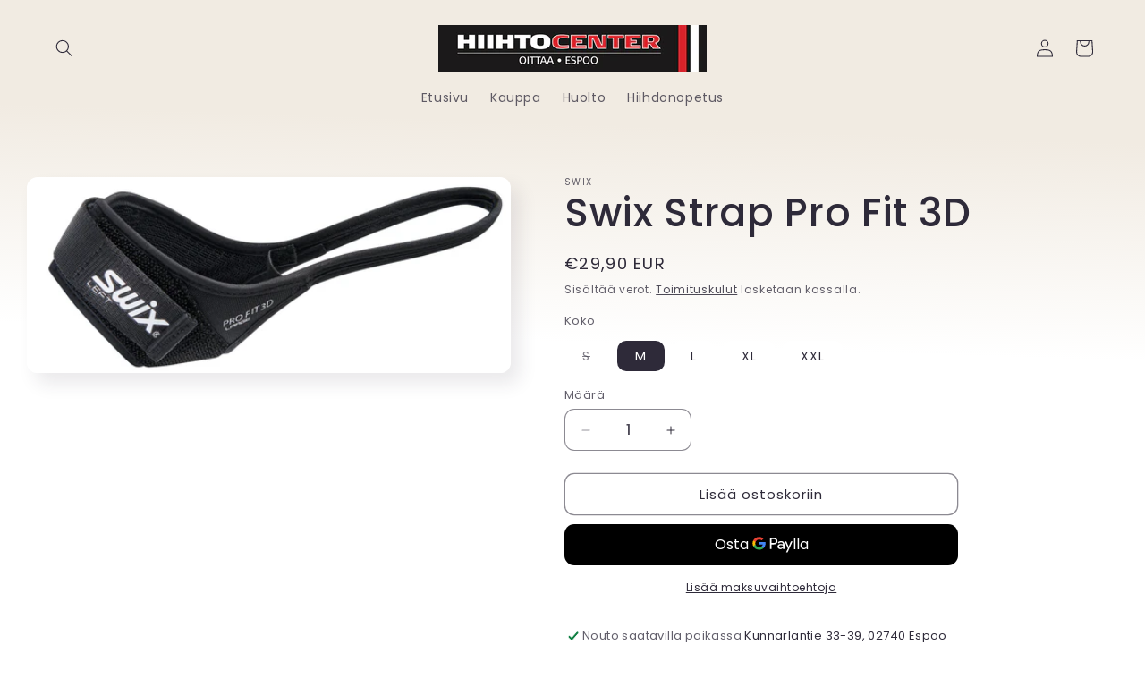

--- FILE ---
content_type: text/html; charset=utf-8
request_url: https://www.hiihtocenter.fi/products/strap-pro-fit-3d-large
body_size: 29712
content:
<!doctype html>
<html class="js" lang="fi">
  <head>
    <meta charset="utf-8">
    <meta http-equiv="X-UA-Compatible" content="IE=edge">
    <meta name="viewport" content="width=device-width,initial-scale=1">
    <meta name="theme-color" content="">
    <link rel="canonical" href="https://www.hiihtocenter.fi/products/strap-pro-fit-3d-large"><link rel="icon" type="image/png" href="//www.hiihtocenter.fi/cdn/shop/files/logouusipng_9b18452b-0f6f-42a6-8e5e-eac8f05480bc.png?crop=center&height=32&v=1738589423&width=32"><link rel="preconnect" href="https://fonts.shopifycdn.com" crossorigin><title>
      Swix Strap Pro Fit 3D
 &ndash; Hiihtocenter</title>

    
      <meta name="description" content="Hihna, joka tarjoaa täydellisen yhdistelmän mukavuutta ja suorituskykyä. Kiilakiinnitteisiin kahvoihin. Miellyttävän pehmeämpi hihna tarjoaa mukavuutta ja suorituskykyä samassa paketissa. Vahvan nylonmateriaalin ja pehmeän 3D -verkon yhdistelmä muotoutuu käytössä kätesi mukaan ja on miellyttävä kaikissa olosuhteissa. V">
    

    

<meta property="og:site_name" content="Hiihtocenter">
<meta property="og:url" content="https://www.hiihtocenter.fi/products/strap-pro-fit-3d-large">
<meta property="og:title" content="Swix Strap Pro Fit 3D">
<meta property="og:type" content="product">
<meta property="og:description" content="Hihna, joka tarjoaa täydellisen yhdistelmän mukavuutta ja suorituskykyä. Kiilakiinnitteisiin kahvoihin. Miellyttävän pehmeämpi hihna tarjoaa mukavuutta ja suorituskykyä samassa paketissa. Vahvan nylonmateriaalin ja pehmeän 3D -verkon yhdistelmä muotoutuu käytössä kätesi mukaan ja on miellyttävä kaikissa olosuhteissa. V"><meta property="og:image" content="http://www.hiihtocenter.fi/cdn/shop/products/StrapProFit3D_Large_RDPF3DL_ComputedImageURL_47955720-4aa0-44f8-b0e0-cb7a261ca3d5.jpg?v=1665419297">
  <meta property="og:image:secure_url" content="https://www.hiihtocenter.fi/cdn/shop/products/StrapProFit3D_Large_RDPF3DL_ComputedImageURL_47955720-4aa0-44f8-b0e0-cb7a261ca3d5.jpg?v=1665419297">
  <meta property="og:image:width" content="5980">
  <meta property="og:image:height" content="2418"><meta property="og:price:amount" content="29,90">
  <meta property="og:price:currency" content="EUR"><meta name="twitter:card" content="summary_large_image">
<meta name="twitter:title" content="Swix Strap Pro Fit 3D">
<meta name="twitter:description" content="Hihna, joka tarjoaa täydellisen yhdistelmän mukavuutta ja suorituskykyä. Kiilakiinnitteisiin kahvoihin. Miellyttävän pehmeämpi hihna tarjoaa mukavuutta ja suorituskykyä samassa paketissa. Vahvan nylonmateriaalin ja pehmeän 3D -verkon yhdistelmä muotoutuu käytössä kätesi mukaan ja on miellyttävä kaikissa olosuhteissa. V">


    <script src="//www.hiihtocenter.fi/cdn/shop/t/19/assets/constants.js?v=132983761750457495441726560926" defer="defer"></script>
    <script src="//www.hiihtocenter.fi/cdn/shop/t/19/assets/pubsub.js?v=158357773527763999511726560928" defer="defer"></script>
    <script src="//www.hiihtocenter.fi/cdn/shop/t/19/assets/global.js?v=88558128918567037191726560926" defer="defer"></script>
    <script src="//www.hiihtocenter.fi/cdn/shop/t/19/assets/details-disclosure.js?v=13653116266235556501726560926" defer="defer"></script>
    <script src="//www.hiihtocenter.fi/cdn/shop/t/19/assets/details-modal.js?v=25581673532751508451726560926" defer="defer"></script>
    <script src="//www.hiihtocenter.fi/cdn/shop/t/19/assets/search-form.js?v=133129549252120666541726560928" defer="defer"></script><script>window.performance && window.performance.mark && window.performance.mark('shopify.content_for_header.start');</script><meta name="google-site-verification" content="9yCe28XxxfP5lNjB2DSOXKYPVr26cy02NLu95NrCPdc">
<meta name="facebook-domain-verification" content="xa20w9l4a5lvmztmnjjsgbo0lmreil">
<meta name="facebook-domain-verification" content="xa20w9l4a5lvmztmnjjsgbo0lmreil">
<meta id="shopify-digital-wallet" name="shopify-digital-wallet" content="/26647593017/digital_wallets/dialog">
<meta name="shopify-checkout-api-token" content="5ca393aae767a6bd0d645a6701bcc1d6">
<link rel="alternate" type="application/json+oembed" href="https://www.hiihtocenter.fi/products/strap-pro-fit-3d-large.oembed">
<script async="async" src="/checkouts/internal/preloads.js?locale=fi-FI"></script>
<script id="apple-pay-shop-capabilities" type="application/json">{"shopId":26647593017,"countryCode":"FI","currencyCode":"EUR","merchantCapabilities":["supports3DS"],"merchantId":"gid:\/\/shopify\/Shop\/26647593017","merchantName":"Hiihtocenter","requiredBillingContactFields":["postalAddress","email","phone"],"requiredShippingContactFields":["postalAddress","email","phone"],"shippingType":"shipping","supportedNetworks":["visa","maestro","masterCard","amex"],"total":{"type":"pending","label":"Hiihtocenter","amount":"1.00"},"shopifyPaymentsEnabled":true,"supportsSubscriptions":true}</script>
<script id="shopify-features" type="application/json">{"accessToken":"5ca393aae767a6bd0d645a6701bcc1d6","betas":["rich-media-storefront-analytics"],"domain":"www.hiihtocenter.fi","predictiveSearch":true,"shopId":26647593017,"locale":"fi"}</script>
<script>var Shopify = Shopify || {};
Shopify.shop = "hiihtocenter-fi.myshopify.com";
Shopify.locale = "fi";
Shopify.currency = {"active":"EUR","rate":"1.0"};
Shopify.country = "FI";
Shopify.theme = {"name":"Sense","id":166738919750,"schema_name":"Sense","schema_version":"15.1.0","theme_store_id":1356,"role":"main"};
Shopify.theme.handle = "null";
Shopify.theme.style = {"id":null,"handle":null};
Shopify.cdnHost = "www.hiihtocenter.fi/cdn";
Shopify.routes = Shopify.routes || {};
Shopify.routes.root = "/";</script>
<script type="module">!function(o){(o.Shopify=o.Shopify||{}).modules=!0}(window);</script>
<script>!function(o){function n(){var o=[];function n(){o.push(Array.prototype.slice.apply(arguments))}return n.q=o,n}var t=o.Shopify=o.Shopify||{};t.loadFeatures=n(),t.autoloadFeatures=n()}(window);</script>
<script id="shop-js-analytics" type="application/json">{"pageType":"product"}</script>
<script defer="defer" async type="module" src="//www.hiihtocenter.fi/cdn/shopifycloud/shop-js/modules/v2/client.init-shop-cart-sync_BDy4pov8.fi.esm.js"></script>
<script defer="defer" async type="module" src="//www.hiihtocenter.fi/cdn/shopifycloud/shop-js/modules/v2/chunk.common_pCA3-WJt.esm.js"></script>
<script type="module">
  await import("//www.hiihtocenter.fi/cdn/shopifycloud/shop-js/modules/v2/client.init-shop-cart-sync_BDy4pov8.fi.esm.js");
await import("//www.hiihtocenter.fi/cdn/shopifycloud/shop-js/modules/v2/chunk.common_pCA3-WJt.esm.js");

  window.Shopify.SignInWithShop?.initShopCartSync?.({"fedCMEnabled":true,"windoidEnabled":true});

</script>
<script>(function() {
  var isLoaded = false;
  function asyncLoad() {
    if (isLoaded) return;
    isLoaded = true;
    var urls = ["https:\/\/sdks.automizely.com\/conversions\/v1\/conversions.js?app_connection_id=dd54372effe54cec8c3d40e818ed0cba\u0026mapped_org_id=2be0d4b74db065702cb893044bb4a975_v1\u0026shop=hiihtocenter-fi.myshopify.com","https:\/\/cdn.gojiberry.app\/dist\/shopify\/gojiberry.js?shop=hiihtocenter-fi.myshopify.com"];
    for (var i = 0; i < urls.length; i++) {
      var s = document.createElement('script');
      s.type = 'text/javascript';
      s.async = true;
      s.src = urls[i];
      var x = document.getElementsByTagName('script')[0];
      x.parentNode.insertBefore(s, x);
    }
  };
  if(window.attachEvent) {
    window.attachEvent('onload', asyncLoad);
  } else {
    window.addEventListener('load', asyncLoad, false);
  }
})();</script>
<script id="__st">var __st={"a":26647593017,"offset":7200,"reqid":"1a0cb368-5d23-4b41-b46b-7214da32fed7-1762812999","pageurl":"www.hiihtocenter.fi\/products\/strap-pro-fit-3d-large","u":"d16ab1d3f15c","p":"product","rtyp":"product","rid":4805438636089};</script>
<script>window.ShopifyPaypalV4VisibilityTracking = true;</script>
<script id="captcha-bootstrap">!function(){'use strict';const t='contact',e='account',n='new_comment',o=[[t,t],['blogs',n],['comments',n],[t,'customer']],c=[[e,'customer_login'],[e,'guest_login'],[e,'recover_customer_password'],[e,'create_customer']],r=t=>t.map((([t,e])=>`form[action*='/${t}']:not([data-nocaptcha='true']) input[name='form_type'][value='${e}']`)).join(','),a=t=>()=>t?[...document.querySelectorAll(t)].map((t=>t.form)):[];function s(){const t=[...o],e=r(t);return a(e)}const i='password',u='form_key',d=['recaptcha-v3-token','g-recaptcha-response','h-captcha-response',i],f=()=>{try{return window.sessionStorage}catch{return}},m='__shopify_v',_=t=>t.elements[u];function p(t,e,n=!1){try{const o=window.sessionStorage,c=JSON.parse(o.getItem(e)),{data:r}=function(t){const{data:e,action:n}=t;return t[m]||n?{data:e,action:n}:{data:t,action:n}}(c);for(const[e,n]of Object.entries(r))t.elements[e]&&(t.elements[e].value=n);n&&o.removeItem(e)}catch(o){console.error('form repopulation failed',{error:o})}}const l='form_type',E='cptcha';function T(t){t.dataset[E]=!0}const w=window,h=w.document,L='Shopify',v='ce_forms',y='captcha';let A=!1;((t,e)=>{const n=(g='f06e6c50-85a8-45c8-87d0-21a2b65856fe',I='https://cdn.shopify.com/shopifycloud/storefront-forms-hcaptcha/ce_storefront_forms_captcha_hcaptcha.v1.5.2.iife.js',D={infoText:'hCaptchan suojaama',privacyText:'Tietosuoja',termsText:'Ehdot'},(t,e,n)=>{const o=w[L][v],c=o.bindForm;if(c)return c(t,g,e,D).then(n);var r;o.q.push([[t,g,e,D],n]),r=I,A||(h.body.append(Object.assign(h.createElement('script'),{id:'captcha-provider',async:!0,src:r})),A=!0)});var g,I,D;w[L]=w[L]||{},w[L][v]=w[L][v]||{},w[L][v].q=[],w[L][y]=w[L][y]||{},w[L][y].protect=function(t,e){n(t,void 0,e),T(t)},Object.freeze(w[L][y]),function(t,e,n,w,h,L){const[v,y,A,g]=function(t,e,n){const i=e?o:[],u=t?c:[],d=[...i,...u],f=r(d),m=r(i),_=r(d.filter((([t,e])=>n.includes(e))));return[a(f),a(m),a(_),s()]}(w,h,L),I=t=>{const e=t.target;return e instanceof HTMLFormElement?e:e&&e.form},D=t=>v().includes(t);t.addEventListener('submit',(t=>{const e=I(t);if(!e)return;const n=D(e)&&!e.dataset.hcaptchaBound&&!e.dataset.recaptchaBound,o=_(e),c=g().includes(e)&&(!o||!o.value);(n||c)&&t.preventDefault(),c&&!n&&(function(t){try{if(!f())return;!function(t){const e=f();if(!e)return;const n=_(t);if(!n)return;const o=n.value;o&&e.removeItem(o)}(t);const e=Array.from(Array(32),(()=>Math.random().toString(36)[2])).join('');!function(t,e){_(t)||t.append(Object.assign(document.createElement('input'),{type:'hidden',name:u})),t.elements[u].value=e}(t,e),function(t,e){const n=f();if(!n)return;const o=[...t.querySelectorAll(`input[type='${i}']`)].map((({name:t})=>t)),c=[...d,...o],r={};for(const[a,s]of new FormData(t).entries())c.includes(a)||(r[a]=s);n.setItem(e,JSON.stringify({[m]:1,action:t.action,data:r}))}(t,e)}catch(e){console.error('failed to persist form',e)}}(e),e.submit())}));const S=(t,e)=>{t&&!t.dataset[E]&&(n(t,e.some((e=>e===t))),T(t))};for(const o of['focusin','change'])t.addEventListener(o,(t=>{const e=I(t);D(e)&&S(e,y())}));const B=e.get('form_key'),M=e.get(l),P=B&&M;t.addEventListener('DOMContentLoaded',(()=>{const t=y();if(P)for(const e of t)e.elements[l].value===M&&p(e,B);[...new Set([...A(),...v().filter((t=>'true'===t.dataset.shopifyCaptcha))])].forEach((e=>S(e,t)))}))}(h,new URLSearchParams(w.location.search),n,t,e,['guest_login'])})(!0,!0)}();</script>
<script integrity="sha256-52AcMU7V7pcBOXWImdc/TAGTFKeNjmkeM1Pvks/DTgc=" data-source-attribution="shopify.loadfeatures" defer="defer" src="//www.hiihtocenter.fi/cdn/shopifycloud/storefront/assets/storefront/load_feature-81c60534.js" crossorigin="anonymous"></script>
<script data-source-attribution="shopify.dynamic_checkout.dynamic.init">var Shopify=Shopify||{};Shopify.PaymentButton=Shopify.PaymentButton||{isStorefrontPortableWallets:!0,init:function(){window.Shopify.PaymentButton.init=function(){};var t=document.createElement("script");t.src="https://www.hiihtocenter.fi/cdn/shopifycloud/portable-wallets/latest/portable-wallets.fi.js",t.type="module",document.head.appendChild(t)}};
</script>
<script data-source-attribution="shopify.dynamic_checkout.buyer_consent">
  function portableWalletsHideBuyerConsent(e){var t=document.getElementById("shopify-buyer-consent"),n=document.getElementById("shopify-subscription-policy-button");t&&n&&(t.classList.add("hidden"),t.setAttribute("aria-hidden","true"),n.removeEventListener("click",e))}function portableWalletsShowBuyerConsent(e){var t=document.getElementById("shopify-buyer-consent"),n=document.getElementById("shopify-subscription-policy-button");t&&n&&(t.classList.remove("hidden"),t.removeAttribute("aria-hidden"),n.addEventListener("click",e))}window.Shopify?.PaymentButton&&(window.Shopify.PaymentButton.hideBuyerConsent=portableWalletsHideBuyerConsent,window.Shopify.PaymentButton.showBuyerConsent=portableWalletsShowBuyerConsent);
</script>
<script>
  function portableWalletsCleanup(e){e&&e.src&&console.error("Failed to load portable wallets script "+e.src);var t=document.querySelectorAll("shopify-accelerated-checkout .shopify-payment-button__skeleton, shopify-accelerated-checkout-cart .wallet-cart-button__skeleton"),e=document.getElementById("shopify-buyer-consent");for(let e=0;e<t.length;e++)t[e].remove();e&&e.remove()}function portableWalletsNotLoadedAsModule(e){e instanceof ErrorEvent&&"string"==typeof e.message&&e.message.includes("import.meta")&&"string"==typeof e.filename&&e.filename.includes("portable-wallets")&&(window.removeEventListener("error",portableWalletsNotLoadedAsModule),window.Shopify.PaymentButton.failedToLoad=e,"loading"===document.readyState?document.addEventListener("DOMContentLoaded",window.Shopify.PaymentButton.init):window.Shopify.PaymentButton.init())}window.addEventListener("error",portableWalletsNotLoadedAsModule);
</script>

<script type="module" src="https://www.hiihtocenter.fi/cdn/shopifycloud/portable-wallets/latest/portable-wallets.fi.js" onError="portableWalletsCleanup(this)" crossorigin="anonymous"></script>
<script nomodule>
  document.addEventListener("DOMContentLoaded", portableWalletsCleanup);
</script>

<link id="shopify-accelerated-checkout-styles" rel="stylesheet" media="screen" href="https://www.hiihtocenter.fi/cdn/shopifycloud/portable-wallets/latest/accelerated-checkout-backwards-compat.css" crossorigin="anonymous">
<style id="shopify-accelerated-checkout-cart">
        #shopify-buyer-consent {
  margin-top: 1em;
  display: inline-block;
  width: 100%;
}

#shopify-buyer-consent.hidden {
  display: none;
}

#shopify-subscription-policy-button {
  background: none;
  border: none;
  padding: 0;
  text-decoration: underline;
  font-size: inherit;
  cursor: pointer;
}

#shopify-subscription-policy-button::before {
  box-shadow: none;
}

      </style>
<script id="sections-script" data-sections="header" defer="defer" src="//www.hiihtocenter.fi/cdn/shop/t/19/compiled_assets/scripts.js?6683"></script>
<script>window.performance && window.performance.mark && window.performance.mark('shopify.content_for_header.end');</script>


    <style data-shopify>
      @font-face {
  font-family: Poppins;
  font-weight: 400;
  font-style: normal;
  font-display: swap;
  src: url("//www.hiihtocenter.fi/cdn/fonts/poppins/poppins_n4.0ba78fa5af9b0e1a374041b3ceaadf0a43b41362.woff2") format("woff2"),
       url("//www.hiihtocenter.fi/cdn/fonts/poppins/poppins_n4.214741a72ff2596839fc9760ee7a770386cf16ca.woff") format("woff");
}

      @font-face {
  font-family: Poppins;
  font-weight: 700;
  font-style: normal;
  font-display: swap;
  src: url("//www.hiihtocenter.fi/cdn/fonts/poppins/poppins_n7.56758dcf284489feb014a026f3727f2f20a54626.woff2") format("woff2"),
       url("//www.hiihtocenter.fi/cdn/fonts/poppins/poppins_n7.f34f55d9b3d3205d2cd6f64955ff4b36f0cfd8da.woff") format("woff");
}

      @font-face {
  font-family: Poppins;
  font-weight: 400;
  font-style: italic;
  font-display: swap;
  src: url("//www.hiihtocenter.fi/cdn/fonts/poppins/poppins_i4.846ad1e22474f856bd6b81ba4585a60799a9f5d2.woff2") format("woff2"),
       url("//www.hiihtocenter.fi/cdn/fonts/poppins/poppins_i4.56b43284e8b52fc64c1fd271f289a39e8477e9ec.woff") format("woff");
}

      @font-face {
  font-family: Poppins;
  font-weight: 700;
  font-style: italic;
  font-display: swap;
  src: url("//www.hiihtocenter.fi/cdn/fonts/poppins/poppins_i7.42fd71da11e9d101e1e6c7932199f925f9eea42d.woff2") format("woff2"),
       url("//www.hiihtocenter.fi/cdn/fonts/poppins/poppins_i7.ec8499dbd7616004e21155106d13837fff4cf556.woff") format("woff");
}

      @font-face {
  font-family: Poppins;
  font-weight: 500;
  font-style: normal;
  font-display: swap;
  src: url("//www.hiihtocenter.fi/cdn/fonts/poppins/poppins_n5.ad5b4b72b59a00358afc706450c864c3c8323842.woff2") format("woff2"),
       url("//www.hiihtocenter.fi/cdn/fonts/poppins/poppins_n5.33757fdf985af2d24b32fcd84c9a09224d4b2c39.woff") format("woff");
}


      
        :root,
        .color-scheme-1 {
          --color-background: 255,255,255;
        
          --gradient-background: linear-gradient(2deg, rgba(255, 255, 255, 1) 47%, rgba(241, 235, 226, 1) 79%);
        

        

        --color-foreground: 46,42,57;
        --color-background-contrast: 191,191,191;
        --color-shadow: 46,42,57;
        --color-button: 0,0,0;
        --color-button-text: 253,251,247;
        --color-secondary-button: 255,255,255;
        --color-secondary-button-text: 46,42,57;
        --color-link: 46,42,57;
        --color-badge-foreground: 46,42,57;
        --color-badge-background: 255,255,255;
        --color-badge-border: 46,42,57;
        --payment-terms-background-color: rgb(255 255 255);
      }
      
        
        .color-scheme-2 {
          --color-background: 242,242,242;
        
          --gradient-background: linear-gradient(0deg, rgba(242, 242, 242, 1), rgba(0, 0, 0, 1) 54%, rgba(0, 0, 0, 1) 100%, rgba(0, 0, 0, 1) 100%);
        

        

        --color-foreground: 242,242,242;
        --color-background-contrast: 178,178,178;
        --color-shadow: 46,42,57;
        --color-button: 242,242,242;
        --color-button-text: 46,42,57;
        --color-secondary-button: 242,242,242;
        --color-secondary-button-text: 46,42,57;
        --color-link: 46,42,57;
        --color-badge-foreground: 242,242,242;
        --color-badge-background: 242,242,242;
        --color-badge-border: 242,242,242;
        --payment-terms-background-color: rgb(242 242 242);
      }
      
        
        .color-scheme-3 {
          --color-background: 46,42,57;
        
          --gradient-background: #2e2a39;
        

        

        --color-foreground: 253,251,247;
        --color-background-contrast: 58,53,72;
        --color-shadow: 46,42,57;
        --color-button: 253,251,247;
        --color-button-text: 46,42,57;
        --color-secondary-button: 46,42,57;
        --color-secondary-button-text: 253,251,247;
        --color-link: 253,251,247;
        --color-badge-foreground: 253,251,247;
        --color-badge-background: 46,42,57;
        --color-badge-border: 253,251,247;
        --payment-terms-background-color: rgb(46 42 57);
      }
      
        
        .color-scheme-4 {
          --color-background: 155,4,111;
        
          --gradient-background: #9b046f;
        

        

        --color-foreground: 253,251,247;
        --color-background-contrast: 180,5,129;
        --color-shadow: 46,42,57;
        --color-button: 253,251,247;
        --color-button-text: 155,4,111;
        --color-secondary-button: 155,4,111;
        --color-secondary-button-text: 253,251,247;
        --color-link: 253,251,247;
        --color-badge-foreground: 253,251,247;
        --color-badge-background: 155,4,111;
        --color-badge-border: 253,251,247;
        --payment-terms-background-color: rgb(155 4 111);
      }
      
        
        .color-scheme-5 {
          --color-background: 94,54,83;
        
          --gradient-background: linear-gradient(320deg, rgba(134, 16, 106, 1), rgba(94, 54, 83, 1) 100%);
        

        

        --color-foreground: 253,251,247;
        --color-background-contrast: 13,7,11;
        --color-shadow: 46,42,57;
        --color-button: 253,251,247;
        --color-button-text: 94,54,83;
        --color-secondary-button: 94,54,83;
        --color-secondary-button-text: 253,251,247;
        --color-link: 253,251,247;
        --color-badge-foreground: 253,251,247;
        --color-badge-background: 94,54,83;
        --color-badge-border: 253,251,247;
        --payment-terms-background-color: rgb(94 54 83);
      }
      

      body, .color-scheme-1, .color-scheme-2, .color-scheme-3, .color-scheme-4, .color-scheme-5 {
        color: rgba(var(--color-foreground), 0.75);
        background-color: rgb(var(--color-background));
      }

      :root {
        --font-body-family: Poppins, sans-serif;
        --font-body-style: normal;
        --font-body-weight: 400;
        --font-body-weight-bold: 700;

        --font-heading-family: Poppins, sans-serif;
        --font-heading-style: normal;
        --font-heading-weight: 500;

        --font-body-scale: 1.0;
        --font-heading-scale: 1.1;

        --media-padding: px;
        --media-border-opacity: 0.1;
        --media-border-width: 0px;
        --media-radius: 12px;
        --media-shadow-opacity: 0.1;
        --media-shadow-horizontal-offset: 10px;
        --media-shadow-vertical-offset: 12px;
        --media-shadow-blur-radius: 20px;
        --media-shadow-visible: 1;

        --page-width: 130rem;
        --page-width-margin: 0rem;

        --product-card-image-padding: 0.0rem;
        --product-card-corner-radius: 1.2rem;
        --product-card-text-alignment: center;
        --product-card-border-width: 0.0rem;
        --product-card-border-opacity: 0.1;
        --product-card-shadow-opacity: 0.25;
        --product-card-shadow-visible: 1;
        --product-card-shadow-horizontal-offset: 1.0rem;
        --product-card-shadow-vertical-offset: 1.0rem;
        --product-card-shadow-blur-radius: 3.5rem;

        --collection-card-image-padding: 0.0rem;
        --collection-card-corner-radius: 1.6rem;
        --collection-card-text-alignment: left;
        --collection-card-border-width: 0.0rem;
        --collection-card-border-opacity: 0.1;
        --collection-card-shadow-opacity: 0.45;
        --collection-card-shadow-visible: 1;
        --collection-card-shadow-horizontal-offset: 1.8rem;
        --collection-card-shadow-vertical-offset: 1.0rem;
        --collection-card-shadow-blur-radius: 2.5rem;

        --blog-card-image-padding: 0.0rem;
        --blog-card-corner-radius: 1.2rem;
        --blog-card-text-alignment: center;
        --blog-card-border-width: 0.0rem;
        --blog-card-border-opacity: 0.1;
        --blog-card-shadow-opacity: 0.05;
        --blog-card-shadow-visible: 1;
        --blog-card-shadow-horizontal-offset: 1.0rem;
        --blog-card-shadow-vertical-offset: 1.0rem;
        --blog-card-shadow-blur-radius: 3.5rem;

        --badge-corner-radius: 2.0rem;

        --popup-border-width: 1px;
        --popup-border-opacity: 0.1;
        --popup-corner-radius: 22px;
        --popup-shadow-opacity: 0.1;
        --popup-shadow-horizontal-offset: 10px;
        --popup-shadow-vertical-offset: 12px;
        --popup-shadow-blur-radius: 20px;

        --drawer-border-width: 1px;
        --drawer-border-opacity: 0.1;
        --drawer-shadow-opacity: 0.0;
        --drawer-shadow-horizontal-offset: 0px;
        --drawer-shadow-vertical-offset: 4px;
        --drawer-shadow-blur-radius: 5px;

        --spacing-sections-desktop: 36px;
        --spacing-sections-mobile: 25px;

        --grid-desktop-vertical-spacing: 40px;
        --grid-desktop-horizontal-spacing: 40px;
        --grid-mobile-vertical-spacing: 20px;
        --grid-mobile-horizontal-spacing: 20px;

        --text-boxes-border-opacity: 0.1;
        --text-boxes-border-width: 0px;
        --text-boxes-radius: 24px;
        --text-boxes-shadow-opacity: 0.0;
        --text-boxes-shadow-visible: 0;
        --text-boxes-shadow-horizontal-offset: 10px;
        --text-boxes-shadow-vertical-offset: 12px;
        --text-boxes-shadow-blur-radius: 20px;

        --buttons-radius: 10px;
        --buttons-radius-outset: 11px;
        --buttons-border-width: 1px;
        --buttons-border-opacity: 0.55;
        --buttons-shadow-opacity: 0.0;
        --buttons-shadow-visible: 0;
        --buttons-shadow-horizontal-offset: 0px;
        --buttons-shadow-vertical-offset: 4px;
        --buttons-shadow-blur-radius: 5px;
        --buttons-border-offset: 0.3px;

        --inputs-radius: 10px;
        --inputs-border-width: 1px;
        --inputs-border-opacity: 0.55;
        --inputs-shadow-opacity: 0.0;
        --inputs-shadow-horizontal-offset: 0px;
        --inputs-margin-offset: 0px;
        --inputs-shadow-vertical-offset: 4px;
        --inputs-shadow-blur-radius: 5px;
        --inputs-radius-outset: 11px;

        --variant-pills-radius: 10px;
        --variant-pills-border-width: 0px;
        --variant-pills-border-opacity: 0.1;
        --variant-pills-shadow-opacity: 0.0;
        --variant-pills-shadow-horizontal-offset: 0px;
        --variant-pills-shadow-vertical-offset: 4px;
        --variant-pills-shadow-blur-radius: 5px;
      }

      *,
      *::before,
      *::after {
        box-sizing: inherit;
      }

      html {
        box-sizing: border-box;
        font-size: calc(var(--font-body-scale) * 62.5%);
        height: 100%;
      }

      body {
        display: grid;
        grid-template-rows: auto auto 1fr auto;
        grid-template-columns: 100%;
        min-height: 100%;
        margin: 0;
        font-size: 1.5rem;
        letter-spacing: 0.06rem;
        line-height: calc(1 + 0.8 / var(--font-body-scale));
        font-family: var(--font-body-family);
        font-style: var(--font-body-style);
        font-weight: var(--font-body-weight);
      }

      @media screen and (min-width: 750px) {
        body {
          font-size: 1.6rem;
        }
      }
    </style>

    <link href="//www.hiihtocenter.fi/cdn/shop/t/19/assets/base.css?v=94266557971103095941726560925" rel="stylesheet" type="text/css" media="all" />
    <link rel="stylesheet" href="//www.hiihtocenter.fi/cdn/shop/t/19/assets/component-cart-items.css?v=123238115697927560811726560925" media="print" onload="this.media='all'">
      <link rel="preload" as="font" href="//www.hiihtocenter.fi/cdn/fonts/poppins/poppins_n4.0ba78fa5af9b0e1a374041b3ceaadf0a43b41362.woff2" type="font/woff2" crossorigin>
      

      <link rel="preload" as="font" href="//www.hiihtocenter.fi/cdn/fonts/poppins/poppins_n5.ad5b4b72b59a00358afc706450c864c3c8323842.woff2" type="font/woff2" crossorigin>
      
<link
        rel="stylesheet"
        href="//www.hiihtocenter.fi/cdn/shop/t/19/assets/component-predictive-search.css?v=118923337488134913561726560926"
        media="print"
        onload="this.media='all'"
      ><script>
      if (Shopify.designMode) {
        document.documentElement.classList.add('shopify-design-mode');
      }
    </script>
  <link href="https://monorail-edge.shopifysvc.com" rel="dns-prefetch">
<script>(function(){if ("sendBeacon" in navigator && "performance" in window) {try {var session_token_from_headers = performance.getEntriesByType('navigation')[0].serverTiming.find(x => x.name == '_s').description;} catch {var session_token_from_headers = undefined;}var session_cookie_matches = document.cookie.match(/_shopify_s=([^;]*)/);var session_token_from_cookie = session_cookie_matches && session_cookie_matches.length === 2 ? session_cookie_matches[1] : "";var session_token = session_token_from_headers || session_token_from_cookie || "";function handle_abandonment_event(e) {var entries = performance.getEntries().filter(function(entry) {return /monorail-edge.shopifysvc.com/.test(entry.name);});if (!window.abandonment_tracked && entries.length === 0) {window.abandonment_tracked = true;var currentMs = Date.now();var navigation_start = performance.timing.navigationStart;var payload = {shop_id: 26647593017,url: window.location.href,navigation_start,duration: currentMs - navigation_start,session_token,page_type: "product"};window.navigator.sendBeacon("https://monorail-edge.shopifysvc.com/v1/produce", JSON.stringify({schema_id: "online_store_buyer_site_abandonment/1.1",payload: payload,metadata: {event_created_at_ms: currentMs,event_sent_at_ms: currentMs}}));}}window.addEventListener('pagehide', handle_abandonment_event);}}());</script>
<script id="web-pixels-manager-setup">(function e(e,d,r,n,o){if(void 0===o&&(o={}),!Boolean(null===(a=null===(i=window.Shopify)||void 0===i?void 0:i.analytics)||void 0===a?void 0:a.replayQueue)){var i,a;window.Shopify=window.Shopify||{};var t=window.Shopify;t.analytics=t.analytics||{};var s=t.analytics;s.replayQueue=[],s.publish=function(e,d,r){return s.replayQueue.push([e,d,r]),!0};try{self.performance.mark("wpm:start")}catch(e){}var l=function(){var e={modern:/Edge?\/(1{2}[4-9]|1[2-9]\d|[2-9]\d{2}|\d{4,})\.\d+(\.\d+|)|Firefox\/(1{2}[4-9]|1[2-9]\d|[2-9]\d{2}|\d{4,})\.\d+(\.\d+|)|Chrom(ium|e)\/(9{2}|\d{3,})\.\d+(\.\d+|)|(Maci|X1{2}).+ Version\/(15\.\d+|(1[6-9]|[2-9]\d|\d{3,})\.\d+)([,.]\d+|)( \(\w+\)|)( Mobile\/\w+|) Safari\/|Chrome.+OPR\/(9{2}|\d{3,})\.\d+\.\d+|(CPU[ +]OS|iPhone[ +]OS|CPU[ +]iPhone|CPU IPhone OS|CPU iPad OS)[ +]+(15[._]\d+|(1[6-9]|[2-9]\d|\d{3,})[._]\d+)([._]\d+|)|Android:?[ /-](13[3-9]|1[4-9]\d|[2-9]\d{2}|\d{4,})(\.\d+|)(\.\d+|)|Android.+Firefox\/(13[5-9]|1[4-9]\d|[2-9]\d{2}|\d{4,})\.\d+(\.\d+|)|Android.+Chrom(ium|e)\/(13[3-9]|1[4-9]\d|[2-9]\d{2}|\d{4,})\.\d+(\.\d+|)|SamsungBrowser\/([2-9]\d|\d{3,})\.\d+/,legacy:/Edge?\/(1[6-9]|[2-9]\d|\d{3,})\.\d+(\.\d+|)|Firefox\/(5[4-9]|[6-9]\d|\d{3,})\.\d+(\.\d+|)|Chrom(ium|e)\/(5[1-9]|[6-9]\d|\d{3,})\.\d+(\.\d+|)([\d.]+$|.*Safari\/(?![\d.]+ Edge\/[\d.]+$))|(Maci|X1{2}).+ Version\/(10\.\d+|(1[1-9]|[2-9]\d|\d{3,})\.\d+)([,.]\d+|)( \(\w+\)|)( Mobile\/\w+|) Safari\/|Chrome.+OPR\/(3[89]|[4-9]\d|\d{3,})\.\d+\.\d+|(CPU[ +]OS|iPhone[ +]OS|CPU[ +]iPhone|CPU IPhone OS|CPU iPad OS)[ +]+(10[._]\d+|(1[1-9]|[2-9]\d|\d{3,})[._]\d+)([._]\d+|)|Android:?[ /-](13[3-9]|1[4-9]\d|[2-9]\d{2}|\d{4,})(\.\d+|)(\.\d+|)|Mobile Safari.+OPR\/([89]\d|\d{3,})\.\d+\.\d+|Android.+Firefox\/(13[5-9]|1[4-9]\d|[2-9]\d{2}|\d{4,})\.\d+(\.\d+|)|Android.+Chrom(ium|e)\/(13[3-9]|1[4-9]\d|[2-9]\d{2}|\d{4,})\.\d+(\.\d+|)|Android.+(UC? ?Browser|UCWEB|U3)[ /]?(15\.([5-9]|\d{2,})|(1[6-9]|[2-9]\d|\d{3,})\.\d+)\.\d+|SamsungBrowser\/(5\.\d+|([6-9]|\d{2,})\.\d+)|Android.+MQ{2}Browser\/(14(\.(9|\d{2,})|)|(1[5-9]|[2-9]\d|\d{3,})(\.\d+|))(\.\d+|)|K[Aa][Ii]OS\/(3\.\d+|([4-9]|\d{2,})\.\d+)(\.\d+|)/},d=e.modern,r=e.legacy,n=navigator.userAgent;return n.match(d)?"modern":n.match(r)?"legacy":"unknown"}(),u="modern"===l?"modern":"legacy",c=(null!=n?n:{modern:"",legacy:""})[u],f=function(e){return[e.baseUrl,"/wpm","/b",e.hashVersion,"modern"===e.buildTarget?"m":"l",".js"].join("")}({baseUrl:d,hashVersion:r,buildTarget:u}),m=function(e){var d=e.version,r=e.bundleTarget,n=e.surface,o=e.pageUrl,i=e.monorailEndpoint;return{emit:function(e){var a=e.status,t=e.errorMsg,s=(new Date).getTime(),l=JSON.stringify({metadata:{event_sent_at_ms:s},events:[{schema_id:"web_pixels_manager_load/3.1",payload:{version:d,bundle_target:r,page_url:o,status:a,surface:n,error_msg:t},metadata:{event_created_at_ms:s}}]});if(!i)return console&&console.warn&&console.warn("[Web Pixels Manager] No Monorail endpoint provided, skipping logging."),!1;try{return self.navigator.sendBeacon.bind(self.navigator)(i,l)}catch(e){}var u=new XMLHttpRequest;try{return u.open("POST",i,!0),u.setRequestHeader("Content-Type","text/plain"),u.send(l),!0}catch(e){return console&&console.warn&&console.warn("[Web Pixels Manager] Got an unhandled error while logging to Monorail."),!1}}}}({version:r,bundleTarget:l,surface:e.surface,pageUrl:self.location.href,monorailEndpoint:e.monorailEndpoint});try{o.browserTarget=l,function(e){var d=e.src,r=e.async,n=void 0===r||r,o=e.onload,i=e.onerror,a=e.sri,t=e.scriptDataAttributes,s=void 0===t?{}:t,l=document.createElement("script"),u=document.querySelector("head"),c=document.querySelector("body");if(l.async=n,l.src=d,a&&(l.integrity=a,l.crossOrigin="anonymous"),s)for(var f in s)if(Object.prototype.hasOwnProperty.call(s,f))try{l.dataset[f]=s[f]}catch(e){}if(o&&l.addEventListener("load",o),i&&l.addEventListener("error",i),u)u.appendChild(l);else{if(!c)throw new Error("Did not find a head or body element to append the script");c.appendChild(l)}}({src:f,async:!0,onload:function(){if(!function(){var e,d;return Boolean(null===(d=null===(e=window.Shopify)||void 0===e?void 0:e.analytics)||void 0===d?void 0:d.initialized)}()){var d=window.webPixelsManager.init(e)||void 0;if(d){var r=window.Shopify.analytics;r.replayQueue.forEach((function(e){var r=e[0],n=e[1],o=e[2];d.publishCustomEvent(r,n,o)})),r.replayQueue=[],r.publish=d.publishCustomEvent,r.visitor=d.visitor,r.initialized=!0}}},onerror:function(){return m.emit({status:"failed",errorMsg:"".concat(f," has failed to load")})},sri:function(e){var d=/^sha384-[A-Za-z0-9+/=]+$/;return"string"==typeof e&&d.test(e)}(c)?c:"",scriptDataAttributes:o}),m.emit({status:"loading"})}catch(e){m.emit({status:"failed",errorMsg:(null==e?void 0:e.message)||"Unknown error"})}}})({shopId: 26647593017,storefrontBaseUrl: "https://www.hiihtocenter.fi",extensionsBaseUrl: "https://extensions.shopifycdn.com/cdn/shopifycloud/web-pixels-manager",monorailEndpoint: "https://monorail-edge.shopifysvc.com/unstable/produce_batch",surface: "storefront-renderer",enabledBetaFlags: ["2dca8a86"],webPixelsConfigList: [{"id":"2099675462","configuration":"{\"hashed_organization_id\":\"2be0d4b74db065702cb893044bb4a975_v1\",\"app_key\":\"hiihtocenter-fi\",\"allow_collect_personal_data\":\"true\"}","eventPayloadVersion":"v1","runtimeContext":"STRICT","scriptVersion":"6f6660f15c595d517f203f6e1abcb171","type":"APP","apiClientId":2814809,"privacyPurposes":["ANALYTICS","MARKETING","SALE_OF_DATA"],"dataSharingAdjustments":{"protectedCustomerApprovalScopes":["read_customer_address","read_customer_email","read_customer_name","read_customer_personal_data","read_customer_phone"]}},{"id":"1084817734","configuration":"{\"config\":\"{\\\"pixel_id\\\":\\\"AW-476072777\\\",\\\"target_country\\\":\\\"FI\\\",\\\"gtag_events\\\":[{\\\"type\\\":\\\"search\\\",\\\"action_label\\\":\\\"AW-476072777\\\/3FSLCILy7OkBEMmWgeMB\\\"},{\\\"type\\\":\\\"begin_checkout\\\",\\\"action_label\\\":\\\"AW-476072777\\\/GBtlCP_x7OkBEMmWgeMB\\\"},{\\\"type\\\":\\\"view_item\\\",\\\"action_label\\\":[\\\"AW-476072777\\\/zZccCPnx7OkBEMmWgeMB\\\",\\\"MC-4BMSHB0LFM\\\"]},{\\\"type\\\":\\\"purchase\\\",\\\"action_label\\\":[\\\"AW-476072777\\\/aSS5CPbx7OkBEMmWgeMB\\\",\\\"MC-4BMSHB0LFM\\\"]},{\\\"type\\\":\\\"page_view\\\",\\\"action_label\\\":[\\\"AW-476072777\\\/U41gCPPx7OkBEMmWgeMB\\\",\\\"MC-4BMSHB0LFM\\\"]},{\\\"type\\\":\\\"add_payment_info\\\",\\\"action_label\\\":\\\"AW-476072777\\\/eM0zCIXy7OkBEMmWgeMB\\\"},{\\\"type\\\":\\\"add_to_cart\\\",\\\"action_label\\\":\\\"AW-476072777\\\/tbsWCPzx7OkBEMmWgeMB\\\"}],\\\"enable_monitoring_mode\\\":false}\"}","eventPayloadVersion":"v1","runtimeContext":"OPEN","scriptVersion":"b2a88bafab3e21179ed38636efcd8a93","type":"APP","apiClientId":1780363,"privacyPurposes":[],"dataSharingAdjustments":{"protectedCustomerApprovalScopes":["read_customer_address","read_customer_email","read_customer_name","read_customer_personal_data","read_customer_phone"]}},{"id":"427131206","configuration":"{\"pixel_id\":\"819078118662845\",\"pixel_type\":\"facebook_pixel\",\"metaapp_system_user_token\":\"-\"}","eventPayloadVersion":"v1","runtimeContext":"OPEN","scriptVersion":"ca16bc87fe92b6042fbaa3acc2fbdaa6","type":"APP","apiClientId":2329312,"privacyPurposes":["ANALYTICS","MARKETING","SALE_OF_DATA"],"dataSharingAdjustments":{"protectedCustomerApprovalScopes":["read_customer_address","read_customer_email","read_customer_name","read_customer_personal_data","read_customer_phone"]}},{"id":"shopify-app-pixel","configuration":"{}","eventPayloadVersion":"v1","runtimeContext":"STRICT","scriptVersion":"0450","apiClientId":"shopify-pixel","type":"APP","privacyPurposes":["ANALYTICS","MARKETING"]},{"id":"shopify-custom-pixel","eventPayloadVersion":"v1","runtimeContext":"LAX","scriptVersion":"0450","apiClientId":"shopify-pixel","type":"CUSTOM","privacyPurposes":["ANALYTICS","MARKETING"]}],isMerchantRequest: false,initData: {"shop":{"name":"Hiihtocenter","paymentSettings":{"currencyCode":"EUR"},"myshopifyDomain":"hiihtocenter-fi.myshopify.com","countryCode":"FI","storefrontUrl":"https:\/\/www.hiihtocenter.fi"},"customer":null,"cart":null,"checkout":null,"productVariants":[{"price":{"amount":29.9,"currencyCode":"EUR"},"product":{"title":"Swix Strap Pro Fit 3D","vendor":"Swix","id":"4805438636089","untranslatedTitle":"Swix Strap Pro Fit 3D","url":"\/products\/strap-pro-fit-3d-large","type":"Sauvat"},"id":"36964974690361","image":{"src":"\/\/www.hiihtocenter.fi\/cdn\/shop\/products\/StrapProFit3D_Large_RDPF3DL_ComputedImageURL_47955720-4aa0-44f8-b0e0-cb7a261ca3d5.jpg?v=1665419297"},"sku":"","title":"S","untranslatedTitle":"S"},{"price":{"amount":29.9,"currencyCode":"EUR"},"product":{"title":"Swix Strap Pro Fit 3D","vendor":"Swix","id":"4805438636089","untranslatedTitle":"Swix Strap Pro Fit 3D","url":"\/products\/strap-pro-fit-3d-large","type":"Sauvat"},"id":"36949049868345","image":{"src":"\/\/www.hiihtocenter.fi\/cdn\/shop\/products\/StrapProFit3D_Large_RDPF3DL_ComputedImageURL_47955720-4aa0-44f8-b0e0-cb7a261ca3d5.jpg?v=1665419297"},"sku":"","title":"M","untranslatedTitle":"M"},{"price":{"amount":29.9,"currencyCode":"EUR"},"product":{"title":"Swix Strap Pro Fit 3D","vendor":"Swix","id":"4805438636089","untranslatedTitle":"Swix Strap Pro Fit 3D","url":"\/products\/strap-pro-fit-3d-large","type":"Sauvat"},"id":"32896729612345","image":{"src":"\/\/www.hiihtocenter.fi\/cdn\/shop\/products\/StrapProFit3D_Large_RDPF3DL_ComputedImageURL_47955720-4aa0-44f8-b0e0-cb7a261ca3d5.jpg?v=1665419297"},"sku":"","title":"L","untranslatedTitle":"L"},{"price":{"amount":29.9,"currencyCode":"EUR"},"product":{"title":"Swix Strap Pro Fit 3D","vendor":"Swix","id":"4805438636089","untranslatedTitle":"Swix Strap Pro Fit 3D","url":"\/products\/strap-pro-fit-3d-large","type":"Sauvat"},"id":"32896729645113","image":{"src":"\/\/www.hiihtocenter.fi\/cdn\/shop\/products\/StrapProFit3D_Large_RDPF3DL_ComputedImageURL_47955720-4aa0-44f8-b0e0-cb7a261ca3d5.jpg?v=1665419297"},"sku":"","title":"XL","untranslatedTitle":"XL"},{"price":{"amount":29.9,"currencyCode":"EUR"},"product":{"title":"Swix Strap Pro Fit 3D","vendor":"Swix","id":"4805438636089","untranslatedTitle":"Swix Strap Pro Fit 3D","url":"\/products\/strap-pro-fit-3d-large","type":"Sauvat"},"id":"32896729677881","image":{"src":"\/\/www.hiihtocenter.fi\/cdn\/shop\/products\/StrapProFit3D_Large_RDPF3DL_ComputedImageURL_47955720-4aa0-44f8-b0e0-cb7a261ca3d5.jpg?v=1665419297"},"sku":"","title":"XXL","untranslatedTitle":"XXL"}],"purchasingCompany":null},},"https://www.hiihtocenter.fi/cdn","ae1676cfwd2530674p4253c800m34e853cb",{"modern":"","legacy":""},{"shopId":"26647593017","storefrontBaseUrl":"https:\/\/www.hiihtocenter.fi","extensionBaseUrl":"https:\/\/extensions.shopifycdn.com\/cdn\/shopifycloud\/web-pixels-manager","surface":"storefront-renderer","enabledBetaFlags":"[\"2dca8a86\"]","isMerchantRequest":"false","hashVersion":"ae1676cfwd2530674p4253c800m34e853cb","publish":"custom","events":"[[\"page_viewed\",{}],[\"product_viewed\",{\"productVariant\":{\"price\":{\"amount\":29.9,\"currencyCode\":\"EUR\"},\"product\":{\"title\":\"Swix Strap Pro Fit 3D\",\"vendor\":\"Swix\",\"id\":\"4805438636089\",\"untranslatedTitle\":\"Swix Strap Pro Fit 3D\",\"url\":\"\/products\/strap-pro-fit-3d-large\",\"type\":\"Sauvat\"},\"id\":\"36949049868345\",\"image\":{\"src\":\"\/\/www.hiihtocenter.fi\/cdn\/shop\/products\/StrapProFit3D_Large_RDPF3DL_ComputedImageURL_47955720-4aa0-44f8-b0e0-cb7a261ca3d5.jpg?v=1665419297\"},\"sku\":\"\",\"title\":\"M\",\"untranslatedTitle\":\"M\"}}]]"});</script><script>
  window.ShopifyAnalytics = window.ShopifyAnalytics || {};
  window.ShopifyAnalytics.meta = window.ShopifyAnalytics.meta || {};
  window.ShopifyAnalytics.meta.currency = 'EUR';
  var meta = {"product":{"id":4805438636089,"gid":"gid:\/\/shopify\/Product\/4805438636089","vendor":"Swix","type":"Sauvat","variants":[{"id":36964974690361,"price":2990,"name":"Swix Strap Pro Fit 3D - S","public_title":"S","sku":""},{"id":36949049868345,"price":2990,"name":"Swix Strap Pro Fit 3D - M","public_title":"M","sku":""},{"id":32896729612345,"price":2990,"name":"Swix Strap Pro Fit 3D - L","public_title":"L","sku":""},{"id":32896729645113,"price":2990,"name":"Swix Strap Pro Fit 3D - XL","public_title":"XL","sku":""},{"id":32896729677881,"price":2990,"name":"Swix Strap Pro Fit 3D - XXL","public_title":"XXL","sku":""}],"remote":false},"page":{"pageType":"product","resourceType":"product","resourceId":4805438636089}};
  for (var attr in meta) {
    window.ShopifyAnalytics.meta[attr] = meta[attr];
  }
</script>
<script class="analytics">
  (function () {
    var customDocumentWrite = function(content) {
      var jquery = null;

      if (window.jQuery) {
        jquery = window.jQuery;
      } else if (window.Checkout && window.Checkout.$) {
        jquery = window.Checkout.$;
      }

      if (jquery) {
        jquery('body').append(content);
      }
    };

    var hasLoggedConversion = function(token) {
      if (token) {
        return document.cookie.indexOf('loggedConversion=' + token) !== -1;
      }
      return false;
    }

    var setCookieIfConversion = function(token) {
      if (token) {
        var twoMonthsFromNow = new Date(Date.now());
        twoMonthsFromNow.setMonth(twoMonthsFromNow.getMonth() + 2);

        document.cookie = 'loggedConversion=' + token + '; expires=' + twoMonthsFromNow;
      }
    }

    var trekkie = window.ShopifyAnalytics.lib = window.trekkie = window.trekkie || [];
    if (trekkie.integrations) {
      return;
    }
    trekkie.methods = [
      'identify',
      'page',
      'ready',
      'track',
      'trackForm',
      'trackLink'
    ];
    trekkie.factory = function(method) {
      return function() {
        var args = Array.prototype.slice.call(arguments);
        args.unshift(method);
        trekkie.push(args);
        return trekkie;
      };
    };
    for (var i = 0; i < trekkie.methods.length; i++) {
      var key = trekkie.methods[i];
      trekkie[key] = trekkie.factory(key);
    }
    trekkie.load = function(config) {
      trekkie.config = config || {};
      trekkie.config.initialDocumentCookie = document.cookie;
      var first = document.getElementsByTagName('script')[0];
      var script = document.createElement('script');
      script.type = 'text/javascript';
      script.onerror = function(e) {
        var scriptFallback = document.createElement('script');
        scriptFallback.type = 'text/javascript';
        scriptFallback.onerror = function(error) {
                var Monorail = {
      produce: function produce(monorailDomain, schemaId, payload) {
        var currentMs = new Date().getTime();
        var event = {
          schema_id: schemaId,
          payload: payload,
          metadata: {
            event_created_at_ms: currentMs,
            event_sent_at_ms: currentMs
          }
        };
        return Monorail.sendRequest("https://" + monorailDomain + "/v1/produce", JSON.stringify(event));
      },
      sendRequest: function sendRequest(endpointUrl, payload) {
        // Try the sendBeacon API
        if (window && window.navigator && typeof window.navigator.sendBeacon === 'function' && typeof window.Blob === 'function' && !Monorail.isIos12()) {
          var blobData = new window.Blob([payload], {
            type: 'text/plain'
          });

          if (window.navigator.sendBeacon(endpointUrl, blobData)) {
            return true;
          } // sendBeacon was not successful

        } // XHR beacon

        var xhr = new XMLHttpRequest();

        try {
          xhr.open('POST', endpointUrl);
          xhr.setRequestHeader('Content-Type', 'text/plain');
          xhr.send(payload);
        } catch (e) {
          console.log(e);
        }

        return false;
      },
      isIos12: function isIos12() {
        return window.navigator.userAgent.lastIndexOf('iPhone; CPU iPhone OS 12_') !== -1 || window.navigator.userAgent.lastIndexOf('iPad; CPU OS 12_') !== -1;
      }
    };
    Monorail.produce('monorail-edge.shopifysvc.com',
      'trekkie_storefront_load_errors/1.1',
      {shop_id: 26647593017,
      theme_id: 166738919750,
      app_name: "storefront",
      context_url: window.location.href,
      source_url: "//www.hiihtocenter.fi/cdn/s/trekkie.storefront.308893168db1679b4a9f8a086857af995740364f.min.js"});

        };
        scriptFallback.async = true;
        scriptFallback.src = '//www.hiihtocenter.fi/cdn/s/trekkie.storefront.308893168db1679b4a9f8a086857af995740364f.min.js';
        first.parentNode.insertBefore(scriptFallback, first);
      };
      script.async = true;
      script.src = '//www.hiihtocenter.fi/cdn/s/trekkie.storefront.308893168db1679b4a9f8a086857af995740364f.min.js';
      first.parentNode.insertBefore(script, first);
    };
    trekkie.load(
      {"Trekkie":{"appName":"storefront","development":false,"defaultAttributes":{"shopId":26647593017,"isMerchantRequest":null,"themeId":166738919750,"themeCityHash":"10686782521829835332","contentLanguage":"fi","currency":"EUR","eventMetadataId":"0687f3ff-d494-437f-adc1-c54f2b61febc"},"isServerSideCookieWritingEnabled":true,"monorailRegion":"shop_domain","enabledBetaFlags":["f0df213a"]},"Session Attribution":{},"S2S":{"facebookCapiEnabled":true,"source":"trekkie-storefront-renderer","apiClientId":580111}}
    );

    var loaded = false;
    trekkie.ready(function() {
      if (loaded) return;
      loaded = true;

      window.ShopifyAnalytics.lib = window.trekkie;

      var originalDocumentWrite = document.write;
      document.write = customDocumentWrite;
      try { window.ShopifyAnalytics.merchantGoogleAnalytics.call(this); } catch(error) {};
      document.write = originalDocumentWrite;

      window.ShopifyAnalytics.lib.page(null,{"pageType":"product","resourceType":"product","resourceId":4805438636089,"shopifyEmitted":true});

      var match = window.location.pathname.match(/checkouts\/(.+)\/(thank_you|post_purchase)/)
      var token = match? match[1]: undefined;
      if (!hasLoggedConversion(token)) {
        setCookieIfConversion(token);
        window.ShopifyAnalytics.lib.track("Viewed Product",{"currency":"EUR","variantId":36964974690361,"productId":4805438636089,"productGid":"gid:\/\/shopify\/Product\/4805438636089","name":"Swix Strap Pro Fit 3D - S","price":"29.90","sku":"","brand":"Swix","variant":"S","category":"Sauvat","nonInteraction":true,"remote":false},undefined,undefined,{"shopifyEmitted":true});
      window.ShopifyAnalytics.lib.track("monorail:\/\/trekkie_storefront_viewed_product\/1.1",{"currency":"EUR","variantId":36964974690361,"productId":4805438636089,"productGid":"gid:\/\/shopify\/Product\/4805438636089","name":"Swix Strap Pro Fit 3D - S","price":"29.90","sku":"","brand":"Swix","variant":"S","category":"Sauvat","nonInteraction":true,"remote":false,"referer":"https:\/\/www.hiihtocenter.fi\/products\/strap-pro-fit-3d-large"});
      }
    });


        var eventsListenerScript = document.createElement('script');
        eventsListenerScript.async = true;
        eventsListenerScript.src = "//www.hiihtocenter.fi/cdn/shopifycloud/storefront/assets/shop_events_listener-3da45d37.js";
        document.getElementsByTagName('head')[0].appendChild(eventsListenerScript);

})();</script>
<script
  defer
  src="https://www.hiihtocenter.fi/cdn/shopifycloud/perf-kit/shopify-perf-kit-2.1.2.min.js"
  data-application="storefront-renderer"
  data-shop-id="26647593017"
  data-render-region="gcp-us-east1"
  data-page-type="product"
  data-theme-instance-id="166738919750"
  data-theme-name="Sense"
  data-theme-version="15.1.0"
  data-monorail-region="shop_domain"
  data-resource-timing-sampling-rate="10"
  data-shs="true"
  data-shs-beacon="true"
  data-shs-export-with-fetch="true"
  data-shs-logs-sample-rate="1"
></script>
</head>

  <body class="gradient">
    <a class="skip-to-content-link button visually-hidden" href="#MainContent">
      Ohita ja siirry sisältöön
    </a><!-- BEGIN sections: header-group -->
<div id="shopify-section-sections--22486061056326__header" class="shopify-section shopify-section-group-header-group section-header"><link rel="stylesheet" href="//www.hiihtocenter.fi/cdn/shop/t/19/assets/component-list-menu.css?v=151968516119678728991726560925" media="print" onload="this.media='all'">
<link rel="stylesheet" href="//www.hiihtocenter.fi/cdn/shop/t/19/assets/component-search.css?v=165164710990765432851726560926" media="print" onload="this.media='all'">
<link rel="stylesheet" href="//www.hiihtocenter.fi/cdn/shop/t/19/assets/component-menu-drawer.css?v=147478906057189667651726560925" media="print" onload="this.media='all'">
<link rel="stylesheet" href="//www.hiihtocenter.fi/cdn/shop/t/19/assets/component-cart-notification.css?v=54116361853792938221726560925" media="print" onload="this.media='all'"><link rel="stylesheet" href="//www.hiihtocenter.fi/cdn/shop/t/19/assets/component-price.css?v=70172745017360139101726560926" media="print" onload="this.media='all'"><link rel="stylesheet" href="//www.hiihtocenter.fi/cdn/shop/t/19/assets/component-mega-menu.css?v=10110889665867715061726560925" media="print" onload="this.media='all'"><style>
  header-drawer {
    justify-self: start;
    margin-left: -1.2rem;
  }@media screen and (min-width: 990px) {
      header-drawer {
        display: none;
      }
    }.menu-drawer-container {
    display: flex;
  }

  .list-menu {
    list-style: none;
    padding: 0;
    margin: 0;
  }

  .list-menu--inline {
    display: inline-flex;
    flex-wrap: wrap;
  }

  summary.list-menu__item {
    padding-right: 2.7rem;
  }

  .list-menu__item {
    display: flex;
    align-items: center;
    line-height: calc(1 + 0.3 / var(--font-body-scale));
  }

  .list-menu__item--link {
    text-decoration: none;
    padding-bottom: 1rem;
    padding-top: 1rem;
    line-height: calc(1 + 0.8 / var(--font-body-scale));
  }

  @media screen and (min-width: 750px) {
    .list-menu__item--link {
      padding-bottom: 0.5rem;
      padding-top: 0.5rem;
    }
  }
</style><style data-shopify>.header {
    padding: 10px 3rem 10px 3rem;
  }

  .section-header {
    position: sticky; /* This is for fixing a Safari z-index issue. PR #2147 */
    margin-bottom: 18px;
  }

  @media screen and (min-width: 750px) {
    .section-header {
      margin-bottom: 24px;
    }
  }

  @media screen and (min-width: 990px) {
    .header {
      padding-top: 20px;
      padding-bottom: 20px;
    }
  }</style><script src="//www.hiihtocenter.fi/cdn/shop/t/19/assets/cart-notification.js?v=133508293167896966491726560925" defer="defer"></script><sticky-header data-sticky-type="on-scroll-up" class="header-wrapper color-scheme-1 gradient"><header class="header header--top-center header--mobile-center page-width header--has-menu header--has-account">

<header-drawer data-breakpoint="tablet">
  <details id="Details-menu-drawer-container" class="menu-drawer-container">
    <summary
      class="header__icon header__icon--menu header__icon--summary link focus-inset"
      aria-label="Valikko"
    >
      <span><svg xmlns="http://www.w3.org/2000/svg" fill="none" class="icon icon-hamburger" viewBox="0 0 18 16"><path fill="currentColor" d="M1 .5a.5.5 0 1 0 0 1h15.71a.5.5 0 0 0 0-1zM.5 8a.5.5 0 0 1 .5-.5h15.71a.5.5 0 0 1 0 1H1A.5.5 0 0 1 .5 8m0 7a.5.5 0 0 1 .5-.5h15.71a.5.5 0 0 1 0 1H1a.5.5 0 0 1-.5-.5"/></svg>
<svg xmlns="http://www.w3.org/2000/svg" fill="none" class="icon icon-close" viewBox="0 0 18 17"><path fill="currentColor" d="M.865 15.978a.5.5 0 0 0 .707.707l7.433-7.431 7.579 7.282a.501.501 0 0 0 .846-.37.5.5 0 0 0-.153-.351L9.712 8.546l7.417-7.416a.5.5 0 1 0-.707-.708L8.991 7.853 1.413.573a.5.5 0 1 0-.693.72l7.563 7.268z"/></svg>
</span>
    </summary>
    <div id="menu-drawer" class="gradient menu-drawer motion-reduce color-scheme-1">
      <div class="menu-drawer__inner-container">
        <div class="menu-drawer__navigation-container">
          <nav class="menu-drawer__navigation">
            <ul class="menu-drawer__menu has-submenu list-menu" role="list"><li><a
                      id="HeaderDrawer-etusivu"
                      href="/"
                      class="menu-drawer__menu-item list-menu__item link link--text focus-inset"
                      
                    >
                      Etusivu
                    </a></li><li><a
                      id="HeaderDrawer-kauppa"
                      href="/collections"
                      class="menu-drawer__menu-item list-menu__item link link--text focus-inset"
                      
                    >
                      Kauppa
                    </a></li><li><a
                      id="HeaderDrawer-huolto"
                      href="/collections/huolto"
                      class="menu-drawer__menu-item list-menu__item link link--text focus-inset"
                      
                    >
                      Huolto
                    </a></li><li><a
                      id="HeaderDrawer-hiihdonopetus"
                      href="https://www.hiihtokoulu.fi/"
                      class="menu-drawer__menu-item list-menu__item link link--text focus-inset"
                      
                    >
                      Hiihdonopetus
                    </a></li></ul>
          </nav>
          <div class="menu-drawer__utility-links"><a
                href="/account/login"
                class="menu-drawer__account link focus-inset h5 medium-hide large-up-hide"
              ><account-icon><span class="svg-wrapper"><svg xmlns="http://www.w3.org/2000/svg" fill="none" class="icon icon-account" viewBox="0 0 18 19"><path fill="currentColor" fill-rule="evenodd" d="M6 4.5a3 3 0 1 1 6 0 3 3 0 0 1-6 0m3-4a4 4 0 1 0 0 8 4 4 0 0 0 0-8m5.58 12.15c1.12.82 1.83 2.24 1.91 4.85H1.51c.08-2.6.79-4.03 1.9-4.85C4.66 11.75 6.5 11.5 9 11.5s4.35.26 5.58 1.15M9 10.5c-2.5 0-4.65.24-6.17 1.35C1.27 12.98.5 14.93.5 18v.5h17V18c0-3.07-.77-5.02-2.33-6.15-1.52-1.1-3.67-1.35-6.17-1.35" clip-rule="evenodd"/></svg>
</span></account-icon>Kirjaudu sisään</a><div class="menu-drawer__localization header-localization">
</div><ul class="list list-social list-unstyled" role="list"></ul>
          </div>
        </div>
      </div>
    </div>
  </details>
</header-drawer>


<details-modal class="header__search">
  <details>
    <summary
      class="header__icon header__icon--search header__icon--summary link focus-inset modal__toggle"
      aria-haspopup="dialog"
      aria-label="Hae"
    >
      <span>
        <span class="svg-wrapper"><svg fill="none" class="icon icon-search" viewBox="0 0 18 19"><path fill="currentColor" fill-rule="evenodd" d="M11.03 11.68A5.784 5.784 0 1 1 2.85 3.5a5.784 5.784 0 0 1 8.18 8.18m.26 1.12a6.78 6.78 0 1 1 .72-.7l5.4 5.4a.5.5 0 1 1-.71.7z" clip-rule="evenodd"/></svg>
</span>
        <span class="svg-wrapper header__icon-close"><svg xmlns="http://www.w3.org/2000/svg" fill="none" class="icon icon-close" viewBox="0 0 18 17"><path fill="currentColor" d="M.865 15.978a.5.5 0 0 0 .707.707l7.433-7.431 7.579 7.282a.501.501 0 0 0 .846-.37.5.5 0 0 0-.153-.351L9.712 8.546l7.417-7.416a.5.5 0 1 0-.707-.708L8.991 7.853 1.413.573a.5.5 0 1 0-.693.72l7.563 7.268z"/></svg>
</span>
      </span>
    </summary>
    <div
      class="search-modal modal__content gradient"
      role="dialog"
      aria-modal="true"
      aria-label="Hae"
    >
      <div class="modal-overlay"></div>
      <div
        class="search-modal__content search-modal__content-bottom"
        tabindex="-1"
      ><predictive-search class="search-modal__form" data-loading-text="Ladataan..."><form action="/search" method="get" role="search" class="search search-modal__form">
          <div class="field">
            <input
              class="search__input field__input"
              id="Search-In-Modal-1"
              type="search"
              name="q"
              value=""
              placeholder="Hae"role="combobox"
                aria-expanded="false"
                aria-owns="predictive-search-results"
                aria-controls="predictive-search-results"
                aria-haspopup="listbox"
                aria-autocomplete="list"
                autocorrect="off"
                autocomplete="off"
                autocapitalize="off"
                spellcheck="false">
            <label class="field__label" for="Search-In-Modal-1">Hae</label>
            <input type="hidden" name="options[prefix]" value="last">
            <button
              type="reset"
              class="reset__button field__button hidden"
              aria-label="Tyhjennä hakutermi"
            >
              <span class="svg-wrapper"><svg fill="none" stroke="currentColor" class="icon icon-close" viewBox="0 0 18 18"><circle cx="9" cy="9" r="8.5" stroke-opacity=".2"/><path stroke-linecap="round" stroke-linejoin="round" d="M11.83 11.83 6.172 6.17M6.229 11.885l5.544-5.77"/></svg>
</span>
            </button>
            <button class="search__button field__button" aria-label="Hae">
              <span class="svg-wrapper"><svg fill="none" class="icon icon-search" viewBox="0 0 18 19"><path fill="currentColor" fill-rule="evenodd" d="M11.03 11.68A5.784 5.784 0 1 1 2.85 3.5a5.784 5.784 0 0 1 8.18 8.18m.26 1.12a6.78 6.78 0 1 1 .72-.7l5.4 5.4a.5.5 0 1 1-.71.7z" clip-rule="evenodd"/></svg>
</span>
            </button>
          </div><div class="predictive-search predictive-search--header" tabindex="-1" data-predictive-search>

<div class="predictive-search__loading-state">
  <svg xmlns="http://www.w3.org/2000/svg" class="spinner" viewBox="0 0 66 66"><circle stroke-width="6" cx="33" cy="33" r="30" fill="none" class="path"/></svg>

</div>
</div>

            <span class="predictive-search-status visually-hidden" role="status" aria-hidden="true"></span></form></predictive-search><button
          type="button"
          class="search-modal__close-button modal__close-button link link--text focus-inset"
          aria-label="Sulje"
        >
          <span class="svg-wrapper"><svg xmlns="http://www.w3.org/2000/svg" fill="none" class="icon icon-close" viewBox="0 0 18 17"><path fill="currentColor" d="M.865 15.978a.5.5 0 0 0 .707.707l7.433-7.431 7.579 7.282a.501.501 0 0 0 .846-.37.5.5 0 0 0-.153-.351L9.712 8.546l7.417-7.416a.5.5 0 1 0-.707-.708L8.991 7.853 1.413.573a.5.5 0 1 0-.693.72l7.563 7.268z"/></svg>
</span>
        </button>
      </div>
    </div>
  </details>
</details-modal>
<a href="/" class="header__heading-link link link--text focus-inset"><div class="header__heading-logo-wrapper">
                
                <img src="//www.hiihtocenter.fi/cdn/shop/files/Hiihtocenterlogo_2024.png?v=1738575051&amp;width=600" alt="Hiihtocenter" srcset="//www.hiihtocenter.fi/cdn/shop/files/Hiihtocenterlogo_2024.png?v=1738575051&amp;width=300 300w, //www.hiihtocenter.fi/cdn/shop/files/Hiihtocenterlogo_2024.png?v=1738575051&amp;width=450 450w, //www.hiihtocenter.fi/cdn/shop/files/Hiihtocenterlogo_2024.png?v=1738575051&amp;width=600 600w" width="300" height="53.4453781512605" loading="eager" class="header__heading-logo motion-reduce" sizes="(max-width: 600px) 50vw, 300px">
              </div></a>

<nav class="header__inline-menu">
  <ul class="list-menu list-menu--inline" role="list"><li><a
            id="HeaderMenu-etusivu"
            href="/"
            class="header__menu-item list-menu__item link link--text focus-inset"
            
          >
            <span
            >Etusivu</span>
          </a></li><li><a
            id="HeaderMenu-kauppa"
            href="/collections"
            class="header__menu-item list-menu__item link link--text focus-inset"
            
          >
            <span
            >Kauppa</span>
          </a></li><li><a
            id="HeaderMenu-huolto"
            href="/collections/huolto"
            class="header__menu-item list-menu__item link link--text focus-inset"
            
          >
            <span
            >Huolto</span>
          </a></li><li><a
            id="HeaderMenu-hiihdonopetus"
            href="https://www.hiihtokoulu.fi/"
            class="header__menu-item list-menu__item link link--text focus-inset"
            
          >
            <span
            >Hiihdonopetus</span>
          </a></li></ul>
</nav>

<div class="header__icons header__icons--localization header-localization">
      <div class="desktop-localization-wrapper">
</div>
      

<details-modal class="header__search">
  <details>
    <summary
      class="header__icon header__icon--search header__icon--summary link focus-inset modal__toggle"
      aria-haspopup="dialog"
      aria-label="Hae"
    >
      <span>
        <span class="svg-wrapper"><svg fill="none" class="icon icon-search" viewBox="0 0 18 19"><path fill="currentColor" fill-rule="evenodd" d="M11.03 11.68A5.784 5.784 0 1 1 2.85 3.5a5.784 5.784 0 0 1 8.18 8.18m.26 1.12a6.78 6.78 0 1 1 .72-.7l5.4 5.4a.5.5 0 1 1-.71.7z" clip-rule="evenodd"/></svg>
</span>
        <span class="svg-wrapper header__icon-close"><svg xmlns="http://www.w3.org/2000/svg" fill="none" class="icon icon-close" viewBox="0 0 18 17"><path fill="currentColor" d="M.865 15.978a.5.5 0 0 0 .707.707l7.433-7.431 7.579 7.282a.501.501 0 0 0 .846-.37.5.5 0 0 0-.153-.351L9.712 8.546l7.417-7.416a.5.5 0 1 0-.707-.708L8.991 7.853 1.413.573a.5.5 0 1 0-.693.72l7.563 7.268z"/></svg>
</span>
      </span>
    </summary>
    <div
      class="search-modal modal__content gradient"
      role="dialog"
      aria-modal="true"
      aria-label="Hae"
    >
      <div class="modal-overlay"></div>
      <div
        class="search-modal__content search-modal__content-bottom"
        tabindex="-1"
      ><predictive-search class="search-modal__form" data-loading-text="Ladataan..."><form action="/search" method="get" role="search" class="search search-modal__form">
          <div class="field">
            <input
              class="search__input field__input"
              id="Search-In-Modal"
              type="search"
              name="q"
              value=""
              placeholder="Hae"role="combobox"
                aria-expanded="false"
                aria-owns="predictive-search-results"
                aria-controls="predictive-search-results"
                aria-haspopup="listbox"
                aria-autocomplete="list"
                autocorrect="off"
                autocomplete="off"
                autocapitalize="off"
                spellcheck="false">
            <label class="field__label" for="Search-In-Modal">Hae</label>
            <input type="hidden" name="options[prefix]" value="last">
            <button
              type="reset"
              class="reset__button field__button hidden"
              aria-label="Tyhjennä hakutermi"
            >
              <span class="svg-wrapper"><svg fill="none" stroke="currentColor" class="icon icon-close" viewBox="0 0 18 18"><circle cx="9" cy="9" r="8.5" stroke-opacity=".2"/><path stroke-linecap="round" stroke-linejoin="round" d="M11.83 11.83 6.172 6.17M6.229 11.885l5.544-5.77"/></svg>
</span>
            </button>
            <button class="search__button field__button" aria-label="Hae">
              <span class="svg-wrapper"><svg fill="none" class="icon icon-search" viewBox="0 0 18 19"><path fill="currentColor" fill-rule="evenodd" d="M11.03 11.68A5.784 5.784 0 1 1 2.85 3.5a5.784 5.784 0 0 1 8.18 8.18m.26 1.12a6.78 6.78 0 1 1 .72-.7l5.4 5.4a.5.5 0 1 1-.71.7z" clip-rule="evenodd"/></svg>
</span>
            </button>
          </div><div class="predictive-search predictive-search--header" tabindex="-1" data-predictive-search>

<div class="predictive-search__loading-state">
  <svg xmlns="http://www.w3.org/2000/svg" class="spinner" viewBox="0 0 66 66"><circle stroke-width="6" cx="33" cy="33" r="30" fill="none" class="path"/></svg>

</div>
</div>

            <span class="predictive-search-status visually-hidden" role="status" aria-hidden="true"></span></form></predictive-search><button
          type="button"
          class="search-modal__close-button modal__close-button link link--text focus-inset"
          aria-label="Sulje"
        >
          <span class="svg-wrapper"><svg xmlns="http://www.w3.org/2000/svg" fill="none" class="icon icon-close" viewBox="0 0 18 17"><path fill="currentColor" d="M.865 15.978a.5.5 0 0 0 .707.707l7.433-7.431 7.579 7.282a.501.501 0 0 0 .846-.37.5.5 0 0 0-.153-.351L9.712 8.546l7.417-7.416a.5.5 0 1 0-.707-.708L8.991 7.853 1.413.573a.5.5 0 1 0-.693.72l7.563 7.268z"/></svg>
</span>
        </button>
      </div>
    </div>
  </details>
</details-modal>

<a href="/account/login" class="header__icon header__icon--account link focus-inset small-hide"><account-icon><span class="svg-wrapper"><svg xmlns="http://www.w3.org/2000/svg" fill="none" class="icon icon-account" viewBox="0 0 18 19"><path fill="currentColor" fill-rule="evenodd" d="M6 4.5a3 3 0 1 1 6 0 3 3 0 0 1-6 0m3-4a4 4 0 1 0 0 8 4 4 0 0 0 0-8m5.58 12.15c1.12.82 1.83 2.24 1.91 4.85H1.51c.08-2.6.79-4.03 1.9-4.85C4.66 11.75 6.5 11.5 9 11.5s4.35.26 5.58 1.15M9 10.5c-2.5 0-4.65.24-6.17 1.35C1.27 12.98.5 14.93.5 18v.5h17V18c0-3.07-.77-5.02-2.33-6.15-1.52-1.1-3.67-1.35-6.17-1.35" clip-rule="evenodd"/></svg>
</span></account-icon><span class="visually-hidden">Kirjaudu sisään</span>
        </a><a href="/cart" class="header__icon header__icon--cart link focus-inset" id="cart-icon-bubble">
          
            <span class="svg-wrapper"><svg xmlns="http://www.w3.org/2000/svg" fill="none" class="icon icon-cart-empty" viewBox="0 0 40 40"><path fill="currentColor" fill-rule="evenodd" d="M15.75 11.8h-3.16l-.77 11.6a5 5 0 0 0 4.99 5.34h7.38a5 5 0 0 0 4.99-5.33L28.4 11.8zm0 1h-2.22l-.71 10.67a4 4 0 0 0 3.99 4.27h7.38a4 4 0 0 0 4-4.27l-.72-10.67h-2.22v.63a4.75 4.75 0 1 1-9.5 0zm8.5 0h-7.5v.63a3.75 3.75 0 1 0 7.5 0z"/></svg>
</span>
          
        <span class="visually-hidden">Ostoskori</span></a>
    </div>
  </header>
</sticky-header>

<cart-notification>
  <div class="cart-notification-wrapper page-width">
    <div
      id="cart-notification"
      class="cart-notification focus-inset color-scheme-1 gradient"
      aria-modal="true"
      aria-label="Tuote lisätty ostoskoriisi"
      role="dialog"
      tabindex="-1"
    >
      <div class="cart-notification__header">
        <h2 class="cart-notification__heading caption-large text-body"><svg xmlns="http://www.w3.org/2000/svg" fill="none" class="icon icon-checkmark" viewBox="0 0 12 9"><path fill="currentColor" fill-rule="evenodd" d="M11.35.643a.5.5 0 0 1 .006.707l-6.77 6.886a.5.5 0 0 1-.719-.006L.638 4.845a.5.5 0 1 1 .724-.69l2.872 3.011 6.41-6.517a.5.5 0 0 1 .707-.006z" clip-rule="evenodd"/></svg>
Tuote lisätty ostoskoriisi
        </h2>
        <button
          type="button"
          class="cart-notification__close modal__close-button link link--text focus-inset"
          aria-label="Sulje"
        >
          <span class="svg-wrapper"><svg xmlns="http://www.w3.org/2000/svg" fill="none" class="icon icon-close" viewBox="0 0 18 17"><path fill="currentColor" d="M.865 15.978a.5.5 0 0 0 .707.707l7.433-7.431 7.579 7.282a.501.501 0 0 0 .846-.37.5.5 0 0 0-.153-.351L9.712 8.546l7.417-7.416a.5.5 0 1 0-.707-.708L8.991 7.853 1.413.573a.5.5 0 1 0-.693.72l7.563 7.268z"/></svg>
</span>
        </button>
      </div>
      <div id="cart-notification-product" class="cart-notification-product"></div>
      <div class="cart-notification__links">
        <a
          href="/cart"
          id="cart-notification-button"
          class="button button--secondary button--full-width"
        >Katso ostoskori</a>
        <form action="/cart" method="post" id="cart-notification-form">
          <button class="button button--primary button--full-width" name="checkout">
            Kassa
          </button>
        </form>
        <button type="button" class="link button-label">Jatka ostoksia</button>
      </div>
    </div>
  </div>
</cart-notification>
<style data-shopify>
  .cart-notification {
    display: none;
  }
</style>


<script type="application/ld+json">
  {
    "@context": "http://schema.org",
    "@type": "Organization",
    "name": "Hiihtocenter",
    
      "logo": "https:\/\/www.hiihtocenter.fi\/cdn\/shop\/files\/Hiihtocenterlogo_2024.png?v=1738575051\u0026width=500",
    
    "sameAs": [
      "",
      "",
      "",
      "",
      "",
      "",
      "",
      "",
      ""
    ],
    "url": "https:\/\/www.hiihtocenter.fi"
  }
</script>
</div>
<!-- END sections: header-group -->

    <main id="MainContent" class="content-for-layout focus-none" role="main" tabindex="-1">
      <section id="shopify-section-template--22486059974982__main" class="shopify-section section"><product-info
  id="MainProduct-template--22486059974982__main"
  class="section-template--22486059974982__main-padding gradient color-scheme-1"
  data-section="template--22486059974982__main"
  data-product-id="4805438636089"
  data-update-url="true"
  data-url="/products/strap-pro-fit-3d-large"
  
>
  <link href="//www.hiihtocenter.fi/cdn/shop/t/19/assets/section-main-product.css?v=161818056142182136911726560928" rel="stylesheet" type="text/css" media="all" />
  <link href="//www.hiihtocenter.fi/cdn/shop/t/19/assets/component-accordion.css?v=7971072480289620591726560925" rel="stylesheet" type="text/css" media="all" />
  <link href="//www.hiihtocenter.fi/cdn/shop/t/19/assets/component-price.css?v=70172745017360139101726560926" rel="stylesheet" type="text/css" media="all" />
  <link href="//www.hiihtocenter.fi/cdn/shop/t/19/assets/component-slider.css?v=14039311878856620671726560926" rel="stylesheet" type="text/css" media="all" />
  <link href="//www.hiihtocenter.fi/cdn/shop/t/19/assets/component-rating.css?v=179577762467860590411726560926" rel="stylesheet" type="text/css" media="all" />
  <link href="//www.hiihtocenter.fi/cdn/shop/t/19/assets/component-deferred-media.css?v=14096082462203297471726560925" rel="stylesheet" type="text/css" media="all" />

  
    <link href="//www.hiihtocenter.fi/cdn/shop/t/19/assets/component-product-variant-picker.css?v=101198305663325844211726560926" rel="stylesheet" type="text/css" media="all" />
    <link href="//www.hiihtocenter.fi/cdn/shop/t/19/assets/component-swatch-input.css?v=61683592951238328641726560926" rel="stylesheet" type="text/css" media="all" />
    <link href="//www.hiihtocenter.fi/cdn/shop/t/19/assets/component-swatch.css?v=6811383713633888781726560926" rel="stylesheet" type="text/css" media="all" />
  
<style data-shopify>.section-template--22486059974982__main-padding {
      padding-top: 18px;
      padding-bottom: 18px;
    }

    @media screen and (min-width: 750px) {
      .section-template--22486059974982__main-padding {
        padding-top: 24px;
        padding-bottom: 24px;
      }
    }</style><script src="//www.hiihtocenter.fi/cdn/shop/t/19/assets/product-info.js?v=149160427226008204701726560927" defer="defer"></script>
  <script src="//www.hiihtocenter.fi/cdn/shop/t/19/assets/product-form.js?v=82553749319723712671726560927" defer="defer"></script>

  <div class="page-width">
    <div class="product product--small product--left product--stacked product--mobile-hide grid grid--1-col grid--2-col-tablet">
      <div class="grid__item product__media-wrapper">
        
<media-gallery
  id="MediaGallery-template--22486059974982__main"
  role="region"
  
    class="product__column-sticky"
  
  aria-label="Gallerian katseluohjelma"
  data-desktop-layout="stacked"
>
  <div id="GalleryStatus-template--22486059974982__main" class="visually-hidden" role="status"></div>
  <slider-component id="GalleryViewer-template--22486059974982__main" class="slider-mobile-gutter">
    <a class="skip-to-content-link button visually-hidden quick-add-hidden" href="#ProductInfo-template--22486059974982__main">
      Siirry tuotetietoihin
    </a>
    <ul
      id="Slider-Gallery-template--22486059974982__main"
      class="product__media-list contains-media grid grid--peek list-unstyled slider slider--mobile"
      role="list"
    ><li
          id="Slide-template--22486059974982__main-8638387748921"
          class="product__media-item grid__item slider__slide is-active"
          data-media-id="template--22486059974982__main-8638387748921"
        >

<div
  class="product-media-container media-type-image media-fit-contain global-media-settings gradient constrain-height"
  style="--ratio: 2.4731182795698925; --preview-ratio: 2.4731182795698925;"
>
  <modal-opener
    class="product__modal-opener product__modal-opener--image"
    data-modal="#ProductModal-template--22486059974982__main"
  >
    <span
      class="product__media-icon motion-reduce quick-add-hidden product__media-icon--none"
      aria-hidden="true"
    >
      
          <span class="svg-wrapper"><svg xmlns="http://www.w3.org/2000/svg" fill="none" class="icon icon-plus" viewBox="0 0 19 19"><path fill="currentColor" fill-rule="evenodd" d="M4.667 7.94a.5.5 0 0 1 .499-.501l5.534-.014a.5.5 0 1 1 .002 1l-5.534.014a.5.5 0 0 1-.5-.5" clip-rule="evenodd"/><path fill="currentColor" fill-rule="evenodd" d="M7.926 4.665a.5.5 0 0 1 .501.498l.014 5.534a.5.5 0 1 1-1 .003l-.014-5.534a.5.5 0 0 1 .499-.501" clip-rule="evenodd"/><path fill="currentColor" fill-rule="evenodd" d="M12.832 3.03a6.931 6.931 0 1 0-9.802 9.802 6.931 6.931 0 0 0 9.802-9.802M2.323 2.323a7.931 7.931 0 0 1 11.296 11.136l4.628 4.628a.5.5 0 0 1-.707.707l-4.662-4.662A7.932 7.932 0 0 1 2.323 2.323" clip-rule="evenodd"/></svg>
</span>
      
    </span>

<div class="loading__spinner hidden">
  <svg xmlns="http://www.w3.org/2000/svg" class="spinner" viewBox="0 0 66 66"><circle stroke-width="6" cx="33" cy="33" r="30" fill="none" class="path"/></svg>

</div>
<div class="product__media media media--transparent">
      <img src="//www.hiihtocenter.fi/cdn/shop/products/StrapProFit3D_Large_RDPF3DL_ComputedImageURL_47955720-4aa0-44f8-b0e0-cb7a261ca3d5.jpg?v=1665419297&amp;width=1946" alt="" srcset="//www.hiihtocenter.fi/cdn/shop/products/StrapProFit3D_Large_RDPF3DL_ComputedImageURL_47955720-4aa0-44f8-b0e0-cb7a261ca3d5.jpg?v=1665419297&amp;width=246 246w, //www.hiihtocenter.fi/cdn/shop/products/StrapProFit3D_Large_RDPF3DL_ComputedImageURL_47955720-4aa0-44f8-b0e0-cb7a261ca3d5.jpg?v=1665419297&amp;width=493 493w, //www.hiihtocenter.fi/cdn/shop/products/StrapProFit3D_Large_RDPF3DL_ComputedImageURL_47955720-4aa0-44f8-b0e0-cb7a261ca3d5.jpg?v=1665419297&amp;width=600 600w, //www.hiihtocenter.fi/cdn/shop/products/StrapProFit3D_Large_RDPF3DL_ComputedImageURL_47955720-4aa0-44f8-b0e0-cb7a261ca3d5.jpg?v=1665419297&amp;width=713 713w, //www.hiihtocenter.fi/cdn/shop/products/StrapProFit3D_Large_RDPF3DL_ComputedImageURL_47955720-4aa0-44f8-b0e0-cb7a261ca3d5.jpg?v=1665419297&amp;width=823 823w, //www.hiihtocenter.fi/cdn/shop/products/StrapProFit3D_Large_RDPF3DL_ComputedImageURL_47955720-4aa0-44f8-b0e0-cb7a261ca3d5.jpg?v=1665419297&amp;width=990 990w, //www.hiihtocenter.fi/cdn/shop/products/StrapProFit3D_Large_RDPF3DL_ComputedImageURL_47955720-4aa0-44f8-b0e0-cb7a261ca3d5.jpg?v=1665419297&amp;width=1100 1100w, //www.hiihtocenter.fi/cdn/shop/products/StrapProFit3D_Large_RDPF3DL_ComputedImageURL_47955720-4aa0-44f8-b0e0-cb7a261ca3d5.jpg?v=1665419297&amp;width=1206 1206w, //www.hiihtocenter.fi/cdn/shop/products/StrapProFit3D_Large_RDPF3DL_ComputedImageURL_47955720-4aa0-44f8-b0e0-cb7a261ca3d5.jpg?v=1665419297&amp;width=1346 1346w, //www.hiihtocenter.fi/cdn/shop/products/StrapProFit3D_Large_RDPF3DL_ComputedImageURL_47955720-4aa0-44f8-b0e0-cb7a261ca3d5.jpg?v=1665419297&amp;width=1426 1426w, //www.hiihtocenter.fi/cdn/shop/products/StrapProFit3D_Large_RDPF3DL_ComputedImageURL_47955720-4aa0-44f8-b0e0-cb7a261ca3d5.jpg?v=1665419297&amp;width=1646 1646w, //www.hiihtocenter.fi/cdn/shop/products/StrapProFit3D_Large_RDPF3DL_ComputedImageURL_47955720-4aa0-44f8-b0e0-cb7a261ca3d5.jpg?v=1665419297&amp;width=1946 1946w" width="1946" height="787" class="image-magnify-none" sizes="(min-width: 1300px) 540px, (min-width: 990px) calc(45.0vw - 10rem), (min-width: 750px) calc((100vw - 11.5rem) / 2), calc(100vw / 1 - 4rem)">
    </div>
    <button
      class="product__media-toggle quick-add-hidden product__media-zoom-none"
      type="button"
      aria-haspopup="dialog"
      data-media-id="8638387748921"
    >
      <span class="visually-hidden">
        Avaa aineisto 1 modaalisessa ikkunassa
      </span>
    </button>
  </modal-opener></div>

        </li>
</ul>
    <div class="slider-buttons quick-add-hidden small-hide">
      <button
        type="button"
        class="slider-button slider-button--prev"
        name="previous"
        aria-label="Liu&#39;uta vasemmalle"
      >
        <span class="svg-wrapper"><svg class="icon icon-caret" viewBox="0 0 10 6"><path fill="currentColor" fill-rule="evenodd" d="M9.354.646a.5.5 0 0 0-.708 0L5 4.293 1.354.646a.5.5 0 0 0-.708.708l4 4a.5.5 0 0 0 .708 0l4-4a.5.5 0 0 0 0-.708" clip-rule="evenodd"/></svg>
</span>
      </button>
      <div class="slider-counter caption">
        <span class="slider-counter--current">1</span>
        <span aria-hidden="true"> / </span>
        <span class="visually-hidden">/</span>
        <span class="slider-counter--total">1</span>
      </div>
      <button
        type="button"
        class="slider-button slider-button--next"
        name="next"
        aria-label="Liu&#39;uta oikealle"
      >
        <span class="svg-wrapper"><svg class="icon icon-caret" viewBox="0 0 10 6"><path fill="currentColor" fill-rule="evenodd" d="M9.354.646a.5.5 0 0 0-.708 0L5 4.293 1.354.646a.5.5 0 0 0-.708.708l4 4a.5.5 0 0 0 .708 0l4-4a.5.5 0 0 0 0-.708" clip-rule="evenodd"/></svg>
</span>
      </button>
    </div>
  </slider-component></media-gallery>

      </div>
      <div class="product__info-wrapper grid__item">
        <section
          id="ProductInfo-template--22486059974982__main"
          class="product__info-container product__column-sticky"
        ><p
                  class="product__text inline-richtext caption-with-letter-spacing"
                  
                >Swix</p><div class="product__title" >
                  <h1>Swix Strap Pro Fit 3D</h1>
                  <a href="/products/strap-pro-fit-3d-large" class="product__title">
                    <h2 class="h1">
                      Swix Strap Pro Fit 3D
                    </h2>
                  </a>
                </div><div id="price-template--22486059974982__main" role="status" >
<div
    class="
      price price--large price--show-badge"
  >
    <div class="price__container"><div class="price__regular"><span class="visually-hidden visually-hidden--inline">Normaalihinta</span>
          <span class="price-item price-item--regular">
            €29,90 EUR
          </span></div>
      <div class="price__sale">
          <span class="visually-hidden visually-hidden--inline">Normaalihinta</span>
          <span>
            <s class="price-item price-item--regular">
              
                
              
            </s>
          </span><span class="visually-hidden visually-hidden--inline">Alennushinta</span>
        <span class="price-item price-item--sale price-item--last">
          €29,90 EUR
        </span>
      </div>
      <small class="unit-price caption hidden">
        <span class="visually-hidden">Yksikköhinta</span>
        <span class="price-item price-item--last">
          <span></span>
          <span aria-hidden="true">/</span>
          <span class="visually-hidden">&nbsp;kohti&nbsp;</span>
          <span>
          </span>
        </span>
      </small>
    </div><span class="badge price__badge-sale color-scheme-5">
        Alennusmyynti
      </span>

      <span class="badge price__badge-sold-out color-scheme-3">
        Loppuunmyyty
      </span></div>

</div><div class="product__tax caption rte">Sisältää verot.
<a href="/policies/shipping-policy">Toimituskulut</a> lasketaan kassalla.
</div><div ><form method="post" action="/cart/add" id="product-form-installment-template--22486059974982__main" accept-charset="UTF-8" class="installment caption-large" enctype="multipart/form-data"><input type="hidden" name="form_type" value="product" /><input type="hidden" name="utf8" value="✓" /><input type="hidden" name="id" value="36949049868345">
                    
<input type="hidden" name="product-id" value="4805438636089" /><input type="hidden" name="section-id" value="template--22486059974982__main" /></form></div>
<variant-selects
    id="variant-selects-template--22486059974982__main"
    data-section="template--22486059974982__main"
    
  ><fieldset class="js product-form__input product-form__input--pill">
          <legend class="form__label">Koko</legend>
          
<input
      type="radio"
      id="template--22486059974982__main-1-0"
      name="Koko-1
"
      value="S"
      form="product-form-template--22486059974982__main"
      
      
        class="disabled"
      
      data-product-url=""
    data-option-value-id="594575262022"
    >
    <label for="template--22486059974982__main-1-0">
      S<span class="visually-hidden label-unavailable">Versio on loppuunmyyty tai ei saatavilla</span>
    </label><input
      type="radio"
      id="template--22486059974982__main-1-1"
      name="Koko-1
"
      value="M"
      form="product-form-template--22486059974982__main"
      
        checked
      
      
      data-product-url=""
    data-option-value-id="594575294790"
    >
    <label for="template--22486059974982__main-1-1">
      M<span class="visually-hidden label-unavailable">Versio on loppuunmyyty tai ei saatavilla</span>
    </label><input
      type="radio"
      id="template--22486059974982__main-1-2"
      name="Koko-1
"
      value="L"
      form="product-form-template--22486059974982__main"
      
      
      data-product-url=""
    data-option-value-id="594575327558"
    >
    <label for="template--22486059974982__main-1-2">
      L<span class="visually-hidden label-unavailable">Versio on loppuunmyyty tai ei saatavilla</span>
    </label><input
      type="radio"
      id="template--22486059974982__main-1-3"
      name="Koko-1
"
      value="XL"
      form="product-form-template--22486059974982__main"
      
      
      data-product-url=""
    data-option-value-id="594575360326"
    >
    <label for="template--22486059974982__main-1-3">
      XL<span class="visually-hidden label-unavailable">Versio on loppuunmyyty tai ei saatavilla</span>
    </label><input
      type="radio"
      id="template--22486059974982__main-1-4"
      name="Koko-1
"
      value="XXL"
      form="product-form-template--22486059974982__main"
      
      
      data-product-url=""
    data-option-value-id="594575393094"
    >
    <label for="template--22486059974982__main-1-4">
      XXL<span class="visually-hidden label-unavailable">Versio on loppuunmyyty tai ei saatavilla</span>
    </label>
        </fieldset><script type="application/json" data-selected-variant>
      {"id":36949049868345,"title":"M","option1":"M","option2":null,"option3":null,"sku":"","requires_shipping":true,"taxable":true,"featured_image":{"id":16465405444153,"product_id":4805438636089,"position":1,"created_at":"2020-10-02T15:58:49+03:00","updated_at":"2022-10-10T19:28:17+03:00","alt":null,"width":5980,"height":2418,"src":"\/\/www.hiihtocenter.fi\/cdn\/shop\/products\/StrapProFit3D_Large_RDPF3DL_ComputedImageURL_47955720-4aa0-44f8-b0e0-cb7a261ca3d5.jpg?v=1665419297","variant_ids":[32896729612345,32896729645113,32896729677881,36949049868345,36964974690361]},"available":true,"name":"Swix Strap Pro Fit 3D - M","public_title":"M","options":["M"],"price":2990,"weight":0,"compare_at_price":null,"inventory_management":"shopify","barcode":"7045952258829","featured_media":{"alt":null,"id":8638387748921,"position":1,"preview_image":{"aspect_ratio":2.473,"height":2418,"width":5980,"src":"\/\/www.hiihtocenter.fi\/cdn\/shop\/products\/StrapProFit3D_Large_RDPF3DL_ComputedImageURL_47955720-4aa0-44f8-b0e0-cb7a261ca3d5.jpg?v=1665419297"}},"requires_selling_plan":false,"selling_plan_allocations":[]}
    </script>
  </variant-selects>
<div
                  id="Quantity-Form-template--22486059974982__main"
                  class="product-form__input product-form__quantity"
                  
                >
                  
                  

                  <label class="quantity__label form__label" for="Quantity-template--22486059974982__main">
                    Määrä
                    <span class="quantity__rules-cart hidden">

<div class="loading__spinner hidden">
  <svg xmlns="http://www.w3.org/2000/svg" class="spinner" viewBox="0 0 66 66"><circle stroke-width="6" cx="33" cy="33" r="30" fill="none" class="path"/></svg>

</div>
<span
                        >(<span class="quantity-cart">0</span> ostoskorissa)</span
                      >
                    </span>
                  </label>
                  <div class="price-per-item__container">
                    <quantity-input class="quantity" data-url="/products/strap-pro-fit-3d-large" data-section="template--22486059974982__main">
                      <button class="quantity__button" name="minus" type="button">
                        <span class="visually-hidden">Vähennä tuotteen Swix Strap Pro Fit 3D määrää</span>
                        <span class="svg-wrapper"><svg xmlns="http://www.w3.org/2000/svg" fill="none" class="icon icon-minus" viewBox="0 0 10 2"><path fill="currentColor" fill-rule="evenodd" d="M.5 1C.5.7.7.5 1 .5h8a.5.5 0 1 1 0 1H1A.5.5 0 0 1 .5 1" clip-rule="evenodd"/></svg>
</span>
                      </button>
                      <input
                        class="quantity__input"
                        type="number"
                        name="quantity"
                        id="Quantity-template--22486059974982__main"
                        data-cart-quantity="0"
                        data-min="1"
                        min="1"
                        
                        step="1"
                        value="1"
                        form="product-form-template--22486059974982__main"
                      >
                      <button class="quantity__button" name="plus" type="button">
                        <span class="visually-hidden">Lisää tuotteen Swix Strap Pro Fit 3D määrää</span>
                        <span class="svg-wrapper"><svg xmlns="http://www.w3.org/2000/svg" fill="none" class="icon icon-plus" viewBox="0 0 10 10"><path fill="currentColor" fill-rule="evenodd" d="M1 4.51a.5.5 0 0 0 0 1h3.5l.01 3.5a.5.5 0 0 0 1-.01V5.5l3.5-.01a.5.5 0 0 0-.01-1H5.5L5.49.99a.5.5 0 0 0-1 .01v3.5l-3.5.01z" clip-rule="evenodd"/></svg>
</span>
                      </button>
                    </quantity-input></div>
                  <div class="quantity__rules caption" id="Quantity-Rules-template--22486059974982__main"></div></div>
<div ><product-form
      class="product-form"
      data-hide-errors="false"
      data-section-id="template--22486059974982__main"
    >
      <div class="product-form__error-message-wrapper" role="alert" hidden>
        <span class="svg-wrapper"><svg class="icon icon-error" viewBox="0 0 13 13"><circle cx="6.5" cy="6.5" r="5.5" stroke="#fff" stroke-width="2"/><circle cx="6.5" cy="6.5" r="5.5" fill="#EB001B" stroke="#EB001B" stroke-width=".7"/><path fill="#fff" d="m5.874 3.528.1 4.044h1.053l.1-4.044zm.627 6.133c.38 0 .68-.288.68-.656s-.3-.656-.68-.656-.681.288-.681.656.3.656.68.656"/><path fill="#fff" stroke="#EB001B" stroke-width=".7" d="M5.874 3.178h-.359l.01.359.1 4.044.008.341h1.736l.008-.341.1-4.044.01-.359H5.873Zm.627 6.833c.56 0 1.03-.432 1.03-1.006s-.47-1.006-1.03-1.006-1.031.432-1.031 1.006.47 1.006 1.03 1.006Z"/></svg>
</span>
        <span class="product-form__error-message"></span>
      </div><form method="post" action="/cart/add" id="product-form-template--22486059974982__main" accept-charset="UTF-8" class="form" enctype="multipart/form-data" novalidate="novalidate" data-type="add-to-cart-form"><input type="hidden" name="form_type" value="product" /><input type="hidden" name="utf8" value="✓" /><input
          type="hidden"
          name="id"
          value="36949049868345"
          
          class="product-variant-id"
        ><div class="product-form__buttons"><button
            id="ProductSubmitButton-template--22486059974982__main"
            type="submit"
            name="add"
            class="product-form__submit button button--full-width button--secondary"
            
          >
            <span>Lisää ostoskoriin
</span>

<div class="loading__spinner hidden">
  <svg xmlns="http://www.w3.org/2000/svg" class="spinner" viewBox="0 0 66 66"><circle stroke-width="6" cx="33" cy="33" r="30" fill="none" class="path"/></svg>

</div>
</button><div data-shopify="payment-button" class="shopify-payment-button"> <shopify-accelerated-checkout recommended="{&quot;name&quot;:&quot;google_pay&quot;,&quot;wallet_params&quot;:{&quot;sdkUrl&quot;:&quot;https://pay.google.com/gp/p/js/pay.js&quot;,&quot;paymentData&quot;:{&quot;apiVersion&quot;:2,&quot;apiVersionMinor&quot;:0,&quot;shippingAddressParameters&quot;:{&quot;allowedCountryCodes&quot;:[&quot;FI&quot;],&quot;phoneNumberRequired&quot;:true},&quot;merchantInfo&quot;:{&quot;merchantName&quot;:&quot;Hiihtocenter&quot;,&quot;merchantId&quot;:&quot;16708973830884969730&quot;,&quot;merchantOrigin&quot;:&quot;www.hiihtocenter.fi&quot;},&quot;allowedPaymentMethods&quot;:[{&quot;type&quot;:&quot;CARD&quot;,&quot;parameters&quot;:{&quot;allowedCardNetworks&quot;:[&quot;VISA&quot;,&quot;MASTERCARD&quot;,&quot;AMEX&quot;],&quot;allowedAuthMethods&quot;:[&quot;PAN_ONLY&quot;,&quot;CRYPTOGRAM_3DS&quot;],&quot;billingAddressRequired&quot;:true,&quot;billingAddressParameters&quot;:{&quot;format&quot;:&quot;FULL&quot;,&quot;phoneNumberRequired&quot;:true}},&quot;tokenizationSpecification&quot;:{&quot;type&quot;:&quot;PAYMENT_GATEWAY&quot;,&quot;parameters&quot;:{&quot;gateway&quot;:&quot;shopify&quot;,&quot;gatewayMerchantId&quot;:&quot;26647593017&quot;}}}],&quot;emailRequired&quot;:true},&quot;customerAccountEmail&quot;:null,&quot;environment&quot;:&quot;PRODUCTION&quot;,&quot;availablePresentmentCurrencies&quot;:[&quot;EUR&quot;],&quot;auth&quot;:[{&quot;jwt&quot;:&quot;eyJ0eXAiOiJKV1QiLCJhbGciOiJFUzI1NiJ9.eyJtZXJjaGFudElkIjoiMTY3MDg5NzM4MzA4ODQ5Njk3MzAiLCJtZXJjaGFudE9yaWdpbiI6Ind3dy5oaWlodG9jZW50ZXIuZmkiLCJpYXQiOjE3NjI4MTI5OTl9.ERmANwEFLvtz11zy83A8WH2EAOY5Mv0VRyvnsrJdueFrhFO6whiKZRZ83erMlrUiihww1V_aBqaO5YG313e3pA&quot;,&quot;expiresAt&quot;:1762856199},{&quot;jwt&quot;:&quot;eyJ0eXAiOiJKV1QiLCJhbGciOiJFUzI1NiJ9.eyJtZXJjaGFudElkIjoiMTY3MDg5NzM4MzA4ODQ5Njk3MzAiLCJtZXJjaGFudE9yaWdpbiI6Ind3dy5oaWlodG9jZW50ZXIuZmkiLCJpYXQiOjE3NjI4NTYxOTl9.j2lBs5RMy-nifPoes17DTPx5qLzMCeDux_Z3b3j3OGJpuKw8_G9SfC75fSCGRw0C_CsRHNPpOoGSelTb3pfsOg&quot;,&quot;expiresAt&quot;:1762899399}]}}" fallback="{&quot;name&quot;:&quot;buy_it_now&quot;,&quot;wallet_params&quot;:{}}" access-token="5ca393aae767a6bd0d645a6701bcc1d6" buyer-country="FI" buyer-locale="fi" buyer-currency="EUR" variant-params="[{&quot;id&quot;:36964974690361,&quot;requiresShipping&quot;:true},{&quot;id&quot;:36949049868345,&quot;requiresShipping&quot;:true},{&quot;id&quot;:32896729612345,&quot;requiresShipping&quot;:true},{&quot;id&quot;:32896729645113,&quot;requiresShipping&quot;:true},{&quot;id&quot;:32896729677881,&quot;requiresShipping&quot;:true}]" shop-id="26647593017" > <div class="shopify-payment-button__button" role="button" disabled aria-hidden="true" style="background-color: transparent; border: none"> <div class="shopify-payment-button__skeleton">&nbsp;</div> </div> <div class="shopify-payment-button__more-options shopify-payment-button__skeleton" role="button" disabled aria-hidden="true">&nbsp;</div> </shopify-accelerated-checkout> <small id="shopify-buyer-consent" class="hidden" aria-hidden="true" data-consent-type="subscription"> Tämä tuote on toistuva tai lykätty osto. Jatkamalla hyväksyt seuraavan käytännön: <span id="shopify-subscription-policy-button">peruutuskäytäntö</span>. Lisäksi valtuutat meidän veloittamaan maksutapaasi tällä sivulla mainituilla hinnoilla, mainittuina päivämäärinä ja mainituin väliajoin, kunnes tilauksesi on jaeltu tai kunnes peruutat sen, mikäli peruminen on mahdollista. </small> </div>
</div><input type="hidden" name="product-id" value="4805438636089" /><input type="hidden" name="section-id" value="template--22486059974982__main" /></form></product-form><link href="//www.hiihtocenter.fi/cdn/shop/t/19/assets/component-pickup-availability.css?v=34645222959864780961726560926" rel="stylesheet" type="text/css" media="all" />
<pickup-availability
      class="product__pickup-availabilities quick-add-hidden"
      
        available
      
      data-root-url="/"
      data-variant-id="36949049868345"
      data-has-only-default-variant="false"
      data-product-page-color-scheme="gradient color-scheme-1"
    >
      <template>
        <pickup-availability-preview class="pickup-availability-preview">
          <span class="svg-wrapper"><svg xmlns="http://www.w3.org/2000/svg" fill="none" class="icon icon-unavailable" viewBox="0 0 20 20"><path fill="#DE3618" stroke="#fff" d="M13.94 3.94 10 7.878l-3.94-3.94A1.499 1.499 0 1 0 3.94 6.06L7.88 10l-3.94 3.94a1.499 1.499 0 1 0 2.12 2.12L10 12.12l3.94 3.94a1.497 1.497 0 0 0 2.12 0 1.5 1.5 0 0 0 0-2.12L12.122 10l3.94-3.94a1.499 1.499 0 1 0-2.121-2.12z"/></svg>
</span>
          <div class="pickup-availability-info">
            <p class="caption-large">Noudon saatavuutta ei voitu ladata</p>
            <button class="pickup-availability-button link link--text underlined-link">
              Päivitä
            </button>
          </div>
        </pickup-availability-preview>
      </template>
    </pickup-availability>

    <script src="//www.hiihtocenter.fi/cdn/shop/t/19/assets/pickup-availability.js?v=78418059211521962961726560927" defer="defer"></script></div>
<div class="product__description rte quick-add-hidden" >
                    <span data-mce-fragment="1">Hihna, joka tarjoaa täydellisen yhdistelmän mukavuutta ja suorituskykyä. Kiilakiinnitteisiin kahvoihin. Miellyttävän pehmeämpi hihna tarjoaa mukavuutta ja suorituskykyä samassa paketissa. Vahvan nylonmateriaalin ja pehmeän 3D -verkon yhdistelmä muotoutuu käytössä kätesi mukaan ja on miellyttävä kaikissa olosuhteissa. Vahva materiaali ei veny käytössä ja on todella kulutuskestävä. Hihnan muotoilu on kehitetty yhteistyössä maailman parhaiden hiihtäjien kanssa vuosien saatossa ja jatkaa ylpeydessä edeltäjiensä Triac ja Profit -hihnojen perintöä.</span><br data-mce-fragment="1">
<ul data-mce-fragment="1">
<li data-mce-fragment="1">Sauvan hihna perinteisiin kiilakiinnitteisiin kahvoihin</li>
<li data-mce-fragment="1">Sopii erinomaisesti niin kisakäyttöön kuin harrastajillekin</li>
<li data-mce-fragment="1">Vahvan ulkomateriaalin ja pehmeän 3D -verkon yhdistelmä tekee hihnasta miellyttävän istuvan menettämättä suorituskykyään aikojen saatossa.</li>
</ul>
                  </div>
<script src="//www.hiihtocenter.fi/cdn/shop/t/19/assets/share.js?v=13024540447964430191726560928" defer="defer"></script>

<share-button id="Share-template--22486059974982__main" class="share-button quick-add-hidden" >
  <button class="share-button__button hidden">
    <span class="svg-wrapper"><svg xmlns="http://www.w3.org/2000/svg" fill="none" class="icon icon-share" viewBox="0 0 13 12"><path stroke="currentColor" stroke-linecap="round" stroke-linejoin="round" d="M1.625 8.125v2.167a1.083 1.083 0 0 0 1.083 1.083h7.584a1.083 1.083 0 0 0 1.083-1.083V8.125"/><path fill="currentColor" fill-rule="evenodd" d="M6.148 1.271a.5.5 0 0 1 .707 0L9.563 3.98a.5.5 0 0 1-.707.707L6.501 2.332 4.147 4.687a.5.5 0 1 1-.708-.707z" clip-rule="evenodd"/><path fill="currentColor" fill-rule="evenodd" d="M6.5 1.125a.5.5 0 0 1 .5.5v6.5a.5.5 0 0 1-1 0v-6.5a.5.5 0 0 1 .5-.5" clip-rule="evenodd"/></svg>
</span>
    Share
  </button>
  <details id="Details-share-template--22486059974982__main">
    <summary class="share-button__button">
      <span class="svg-wrapper"><svg xmlns="http://www.w3.org/2000/svg" fill="none" class="icon icon-share" viewBox="0 0 13 12"><path stroke="currentColor" stroke-linecap="round" stroke-linejoin="round" d="M1.625 8.125v2.167a1.083 1.083 0 0 0 1.083 1.083h7.584a1.083 1.083 0 0 0 1.083-1.083V8.125"/><path fill="currentColor" fill-rule="evenodd" d="M6.148 1.271a.5.5 0 0 1 .707 0L9.563 3.98a.5.5 0 0 1-.707.707L6.501 2.332 4.147 4.687a.5.5 0 1 1-.708-.707z" clip-rule="evenodd"/><path fill="currentColor" fill-rule="evenodd" d="M6.5 1.125a.5.5 0 0 1 .5.5v6.5a.5.5 0 0 1-1 0v-6.5a.5.5 0 0 1 .5-.5" clip-rule="evenodd"/></svg>
</span>
      Share
    </summary>
    <div class="share-button__fallback motion-reduce">
      <div class="field">
        <span id="ShareMessage-template--22486059974982__main" class="share-button__message hidden" role="status"> </span>
        <input
          type="text"
          class="field__input"
          id="ShareUrl-template--22486059974982__main"
          value="https://www.hiihtocenter.fi/products/strap-pro-fit-3d-large"
          placeholder="Linkki"
          onclick="this.select();"
          readonly
        >
        <label class="field__label" for="ShareUrl-template--22486059974982__main">Linkki</label>
      </div>
      <button class="share-button__close hidden">
        <span class="svg-wrapper"><svg xmlns="http://www.w3.org/2000/svg" fill="none" class="icon icon-close" viewBox="0 0 18 17"><path fill="currentColor" d="M.865 15.978a.5.5 0 0 0 .707.707l7.433-7.431 7.579 7.282a.501.501 0 0 0 .846-.37.5.5 0 0 0-.153-.351L9.712 8.546l7.417-7.416a.5.5 0 1 0-.707-.708L8.991 7.853 1.413.573a.5.5 0 1 0-.693.72l7.563 7.268z"/></svg>
</span>
        <span class="visually-hidden">Sulje jako</span>
      </button>
      <button class="share-button__copy">
        <span class="svg-wrapper"><svg
  class="icon icon-clipboard"
  width="11"
  height="13"
  fill="none"
  xmlns="http://www.w3.org/2000/svg"
  aria-hidden="true"
  focusable="false"
  viewBox="0 0 11 13"
>
  <path fill-rule="evenodd" clip-rule="evenodd" d="M2 1a1 1 0 011-1h7a1 1 0 011 1v9a1 1 0 01-1 1V1H2zM1 2a1 1 0 00-1 1v9a1 1 0 001 1h7a1 1 0 001-1V3a1 1 0 00-1-1H1zm0 10V3h7v9H1z" fill="currentColor"/>
</svg>
</span>
        <span class="visually-hidden">Kopioi linkki</span>
      </button>
    </div>
  </details>
</share-button>

<a href="/products/strap-pro-fit-3d-large" class="link product__view-details animate-arrow">
            Näytä kaikki tiedot
<svg xmlns="http://www.w3.org/2000/svg" fill="none" class="icon icon-arrow" viewBox="0 0 14 10"><path fill="currentColor" fill-rule="evenodd" d="M8.537.808a.5.5 0 0 1 .817-.162l4 4a.5.5 0 0 1 0 .708l-4 4a.5.5 0 1 1-.708-.708L11.793 5.5H1a.5.5 0 0 1 0-1h10.793L8.646 1.354a.5.5 0 0 1-.109-.546" clip-rule="evenodd"/></svg>
</a>
        </section>
      </div>
    </div>

    

<product-modal id="ProductModal-template--22486059974982__main" class="product-media-modal media-modal">
  <div
    class="product-media-modal__dialog color-scheme-1 gradient"
    role="dialog"
    aria-label="Mediagalleria"
    aria-modal="true"
    tabindex="-1"
  >
    <button
      id="ModalClose-template--22486059974982__main"
      type="button"
      class="product-media-modal__toggle"
      aria-label="Sulje"
    >
      <svg xmlns="http://www.w3.org/2000/svg" fill="none" class="icon icon-close" viewBox="0 0 18 17"><path fill="currentColor" d="M.865 15.978a.5.5 0 0 0 .707.707l7.433-7.431 7.579 7.282a.501.501 0 0 0 .846-.37.5.5 0 0 0-.153-.351L9.712 8.546l7.417-7.416a.5.5 0 1 0-.707-.708L8.991 7.853 1.413.573a.5.5 0 1 0-.693.72l7.563 7.268z"/></svg>

    </button>

    <div
      class="product-media-modal__content color-scheme-1 gradient"
      role="document"
      aria-label="Mediagalleria"
      tabindex="0"
    >
<img
    class="global-media-settings global-media-settings--no-shadow"
    srcset="//www.hiihtocenter.fi/cdn/shop/products/StrapProFit3D_Large_RDPF3DL_ComputedImageURL_47955720-4aa0-44f8-b0e0-cb7a261ca3d5.jpg?v=1665419297&width=550 550w,//www.hiihtocenter.fi/cdn/shop/products/StrapProFit3D_Large_RDPF3DL_ComputedImageURL_47955720-4aa0-44f8-b0e0-cb7a261ca3d5.jpg?v=1665419297&width=1100 1100w,//www.hiihtocenter.fi/cdn/shop/products/StrapProFit3D_Large_RDPF3DL_ComputedImageURL_47955720-4aa0-44f8-b0e0-cb7a261ca3d5.jpg?v=1665419297&width=1445 1445w,//www.hiihtocenter.fi/cdn/shop/products/StrapProFit3D_Large_RDPF3DL_ComputedImageURL_47955720-4aa0-44f8-b0e0-cb7a261ca3d5.jpg?v=1665419297&width=1680 1680w,//www.hiihtocenter.fi/cdn/shop/products/StrapProFit3D_Large_RDPF3DL_ComputedImageURL_47955720-4aa0-44f8-b0e0-cb7a261ca3d5.jpg?v=1665419297&width=2048 2048w,//www.hiihtocenter.fi/cdn/shop/products/StrapProFit3D_Large_RDPF3DL_ComputedImageURL_47955720-4aa0-44f8-b0e0-cb7a261ca3d5.jpg?v=1665419297&width=2200 2200w,//www.hiihtocenter.fi/cdn/shop/products/StrapProFit3D_Large_RDPF3DL_ComputedImageURL_47955720-4aa0-44f8-b0e0-cb7a261ca3d5.jpg?v=1665419297&width=2890 2890w,//www.hiihtocenter.fi/cdn/shop/products/StrapProFit3D_Large_RDPF3DL_ComputedImageURL_47955720-4aa0-44f8-b0e0-cb7a261ca3d5.jpg?v=1665419297&width=4096 4096w,//www.hiihtocenter.fi/cdn/shop/products/StrapProFit3D_Large_RDPF3DL_ComputedImageURL_47955720-4aa0-44f8-b0e0-cb7a261ca3d5.jpg?v=1665419297 5980w
    "
    sizes="(min-width: 750px) calc(100vw - 22rem), 1100px"
    src="//www.hiihtocenter.fi/cdn/shop/products/StrapProFit3D_Large_RDPF3DL_ComputedImageURL_47955720-4aa0-44f8-b0e0-cb7a261ca3d5.jpg?v=1665419297&width=1445"
    alt="Swix Strap Pro Fit 3D"
    loading="lazy"
    width="1100"
    height="445"
    data-media-id="8638387748921"
  ></div>
  </div>
</product-modal>


    
<script src="//www.hiihtocenter.fi/cdn/shop/t/19/assets/product-modal.js?v=116616134454508949461726560927" defer="defer"></script>
      <script src="//www.hiihtocenter.fi/cdn/shop/t/19/assets/media-gallery.js?v=53998976194532824491726560927" defer="defer"></script><script type="application/ld+json">
      {"@context":"http:\/\/schema.org\/","@id":"\/products\/strap-pro-fit-3d-large#product","@type":"ProductGroup","brand":{"@type":"Brand","name":"Swix"},"category":"Sauvat","description":"Hihna, joka tarjoaa täydellisen yhdistelmän mukavuutta ja suorituskykyä. Kiilakiinnitteisiin kahvoihin. Miellyttävän pehmeämpi hihna tarjoaa mukavuutta ja suorituskykyä samassa paketissa. Vahvan nylonmateriaalin ja pehmeän 3D -verkon yhdistelmä muotoutuu käytössä kätesi mukaan ja on miellyttävä kaikissa olosuhteissa. Vahva materiaali ei veny käytössä ja on todella kulutuskestävä. Hihnan muotoilu on kehitetty yhteistyössä maailman parhaiden hiihtäjien kanssa vuosien saatossa ja jatkaa ylpeydessä edeltäjiensä Triac ja Profit -hihnojen perintöä.\n\nSauvan hihna perinteisiin kiilakiinnitteisiin kahvoihin\nSopii erinomaisesti niin kisakäyttöön kuin harrastajillekin\nVahvan ulkomateriaalin ja pehmeän 3D -verkon yhdistelmä tekee hihnasta miellyttävän istuvan menettämättä suorituskykyään aikojen saatossa.\n","hasVariant":[{"@id":"\/products\/strap-pro-fit-3d-large?variant=36964974690361#variant","@type":"Product","gtin":"7045952258836","image":"https:\/\/www.hiihtocenter.fi\/cdn\/shop\/products\/StrapProFit3D_Large_RDPF3DL_ComputedImageURL_47955720-4aa0-44f8-b0e0-cb7a261ca3d5.jpg?v=1665419297\u0026width=1920","name":"Swix Strap Pro Fit 3D - S","offers":{"@id":"\/products\/strap-pro-fit-3d-large?variant=36964974690361#offer","@type":"Offer","availability":"http:\/\/schema.org\/OutOfStock","price":"29.90","priceCurrency":"EUR","url":"https:\/\/www.hiihtocenter.fi\/products\/strap-pro-fit-3d-large?variant=36964974690361"}},{"@id":"\/products\/strap-pro-fit-3d-large?variant=36949049868345#variant","@type":"Product","gtin":"7045952258829","image":"https:\/\/www.hiihtocenter.fi\/cdn\/shop\/products\/StrapProFit3D_Large_RDPF3DL_ComputedImageURL_47955720-4aa0-44f8-b0e0-cb7a261ca3d5.jpg?v=1665419297\u0026width=1920","name":"Swix Strap Pro Fit 3D - M","offers":{"@id":"\/products\/strap-pro-fit-3d-large?variant=36949049868345#offer","@type":"Offer","availability":"http:\/\/schema.org\/InStock","price":"29.90","priceCurrency":"EUR","url":"https:\/\/www.hiihtocenter.fi\/products\/strap-pro-fit-3d-large?variant=36949049868345"}},{"@id":"\/products\/strap-pro-fit-3d-large?variant=32896729612345#variant","@type":"Product","gtin":"7045952258812","image":"https:\/\/www.hiihtocenter.fi\/cdn\/shop\/products\/StrapProFit3D_Large_RDPF3DL_ComputedImageURL_47955720-4aa0-44f8-b0e0-cb7a261ca3d5.jpg?v=1665419297\u0026width=1920","name":"Swix Strap Pro Fit 3D - L","offers":{"@id":"\/products\/strap-pro-fit-3d-large?variant=32896729612345#offer","@type":"Offer","availability":"http:\/\/schema.org\/InStock","price":"29.90","priceCurrency":"EUR","url":"https:\/\/www.hiihtocenter.fi\/products\/strap-pro-fit-3d-large?variant=32896729612345"}},{"@id":"\/products\/strap-pro-fit-3d-large?variant=32896729645113#variant","@type":"Product","gtin":"7045952258843","image":"https:\/\/www.hiihtocenter.fi\/cdn\/shop\/products\/StrapProFit3D_Large_RDPF3DL_ComputedImageURL_47955720-4aa0-44f8-b0e0-cb7a261ca3d5.jpg?v=1665419297\u0026width=1920","name":"Swix Strap Pro Fit 3D - XL","offers":{"@id":"\/products\/strap-pro-fit-3d-large?variant=32896729645113#offer","@type":"Offer","availability":"http:\/\/schema.org\/InStock","price":"29.90","priceCurrency":"EUR","url":"https:\/\/www.hiihtocenter.fi\/products\/strap-pro-fit-3d-large?variant=32896729645113"}},{"@id":"\/products\/strap-pro-fit-3d-large?variant=32896729677881#variant","@type":"Product","gtin":"7045952402796","image":"https:\/\/www.hiihtocenter.fi\/cdn\/shop\/products\/StrapProFit3D_Large_RDPF3DL_ComputedImageURL_47955720-4aa0-44f8-b0e0-cb7a261ca3d5.jpg?v=1665419297\u0026width=1920","name":"Swix Strap Pro Fit 3D - XXL","offers":{"@id":"\/products\/strap-pro-fit-3d-large?variant=32896729677881#offer","@type":"Offer","availability":"http:\/\/schema.org\/InStock","price":"29.90","priceCurrency":"EUR","url":"https:\/\/www.hiihtocenter.fi\/products\/strap-pro-fit-3d-large?variant=32896729677881"}}],"name":"Swix Strap Pro Fit 3D","productGroupID":"4805438636089","url":"https:\/\/www.hiihtocenter.fi\/products\/strap-pro-fit-3d-large"}
    </script>
  </div>
</product-info>


</section><section id="shopify-section-template--22486059974982__related-products" class="shopify-section section"><link href="//www.hiihtocenter.fi/cdn/shop/t/19/assets/component-card.css?v=120341546515895839841726560925" rel="stylesheet" type="text/css" media="all" />
<link href="//www.hiihtocenter.fi/cdn/shop/t/19/assets/component-price.css?v=70172745017360139101726560926" rel="stylesheet" type="text/css" media="all" />
<link href="//www.hiihtocenter.fi/cdn/shop/t/19/assets/section-related-products.css?v=80324771040738084201726560928" rel="stylesheet" type="text/css" media="all" />

<style data-shopify>.section-template--22486059974982__related-products-padding {
    padding-top: 27px;
    padding-bottom: 51px;
  }

  @media screen and (min-width: 750px) {
    .section-template--22486059974982__related-products-padding {
      padding-top: 36px;
      padding-bottom: 68px;
    }
  }</style><div class="color-scheme-1 gradient">
  <product-recommendations
    class="related-products page-width section-template--22486059974982__related-products-padding isolate"
    data-url="/recommendations/products?limit=4"
    data-section-id="template--22486059974982__related-products"
    data-product-id="4805438636089"
  >
    
  </product-recommendations>
  </div>


</section>
    </main>

    <!-- BEGIN sections: footer-group -->
<div id="shopify-section-sections--22486061023558__footer" class="shopify-section shopify-section-group-footer-group">
<link href="//www.hiihtocenter.fi/cdn/shop/t/19/assets/section-footer.css?v=60318643098753476351726560928" rel="stylesheet" type="text/css" media="all" />
<link href="//www.hiihtocenter.fi/cdn/shop/t/19/assets/component-newsletter.css?v=4727253280200485261726560925" rel="stylesheet" type="text/css" media="all" />
<link href="//www.hiihtocenter.fi/cdn/shop/t/19/assets/component-list-menu.css?v=151968516119678728991726560925" rel="stylesheet" type="text/css" media="all" />
<link href="//www.hiihtocenter.fi/cdn/shop/t/19/assets/component-list-payment.css?v=69253961410771838501726560925" rel="stylesheet" type="text/css" media="all" />
<link href="//www.hiihtocenter.fi/cdn/shop/t/19/assets/component-list-social.css?v=35792976012981934991726560925" rel="stylesheet" type="text/css" media="all" />
<style data-shopify>.footer {
    margin-top: 0px;
  }

  .section-sections--22486061023558__footer-padding {
    padding-top: 33px;
    padding-bottom: 36px;
  }

  @media screen and (min-width: 750px) {
    .footer {
      margin-top: 0px;
    }

    .section-sections--22486061023558__footer-padding {
      padding-top: 44px;
      padding-bottom: 48px;
    }
  }</style><footer class="footer color-scheme-2 gradient section-sections--22486061023558__footer-padding"><div class="footer__content-top page-width"><div
            class="footer__blocks-wrapper grid grid--1-col grid--2-col grid--4-col-tablet "
            
          ><div
                class="footer-block grid__item"
                
                
              ><div class="footer-block__brand-info"><div
                          class="footer-block__image-wrapper"
                          style="max-width: min(100%, 100px);"
                        >
                          <img src="//www.hiihtocenter.fi/cdn/shop/files/Hiihtocenterlogo_2024.png?v=1738575051&amp;width=1100" alt="" srcset="//www.hiihtocenter.fi/cdn/shop/files/Hiihtocenterlogo_2024.png?v=1738575051&amp;width=50 50w, //www.hiihtocenter.fi/cdn/shop/files/Hiihtocenterlogo_2024.png?v=1738575051&amp;width=100 100w, //www.hiihtocenter.fi/cdn/shop/files/Hiihtocenterlogo_2024.png?v=1738575051&amp;width=150 150w, //www.hiihtocenter.fi/cdn/shop/files/Hiihtocenterlogo_2024.png?v=1738575051&amp;width=200 200w, //www.hiihtocenter.fi/cdn/shop/files/Hiihtocenterlogo_2024.png?v=1738575051&amp;width=300 300w, //www.hiihtocenter.fi/cdn/shop/files/Hiihtocenterlogo_2024.png?v=1738575051&amp;width=400 400w, //www.hiihtocenter.fi/cdn/shop/files/Hiihtocenterlogo_2024.png?v=1738575051&amp;width=550 550w, //www.hiihtocenter.fi/cdn/shop/files/Hiihtocenterlogo_2024.png?v=1738575051&amp;width=800 800w, //www.hiihtocenter.fi/cdn/shop/files/Hiihtocenterlogo_2024.png?v=1738575051&amp;width=1100 1100w" width="100" height="17.815126050420165" loading="lazy">
                        </div><div class="rte"><p>Olemme maastohiihdon erikoiskauppa. Olemme aloittaneet toiminnan marraskuun alussa 2020.</p><p><strong>HiihtoCenter, Oittaa</strong></p><p>Kunnarlantie 33-39</p><p>02740 Espoo</p><p>Y-tunnus 3118679-2</p><p>puh.040-1605031</p><p></p><p>myynti@hiihtocenter.fi</p><p></p></div></div></div><div
                class="footer-block grid__item footer-block--menu"
                
                
              ><ul class="footer-block__details-content list-unstyled"><li>
                            <a
                              href="/"
                              class="link link--text list-menu__item list-menu__item--link"
                            >
                              Etusivu
                            </a>
                          </li><li>
                            <a
                              href="/collections"
                              class="link link--text list-menu__item list-menu__item--link"
                            >
                              Kauppa
                            </a>
                          </li><li>
                            <a
                              href="/collections/huolto"
                              class="link link--text list-menu__item list-menu__item--link"
                            >
                              Huolto
                            </a>
                          </li><li>
                            <a
                              href="https://www.hiihtokoulu.fi/"
                              class="link link--text list-menu__item list-menu__item--link"
                            >
                              Hiihdonopetus
                            </a>
                          </li></ul></div><div
                class="footer-block grid__item footer-block--menu"
                
                
              ><ul class="footer-block__details-content list-unstyled"><li>
                            <a
                              href="/pages/toimitusehdot"
                              class="link link--text list-menu__item list-menu__item--link"
                            >
                              Toimitusehdot
                            </a>
                          </li><li>
                            <a
                              href="/pages/registeriseloste"
                              class="link link--text list-menu__item list-menu__item--link"
                            >
                              Registeriseloste
                            </a>
                          </li><li>
                            <a
                              href="/pages/maksutavat"
                              class="link link--text list-menu__item list-menu__item--link"
                            >
                              Maksutavat
                            </a>
                          </li></ul></div></div><div
          class="footer-block--newsletter"
          
        ></div>
      </div><div
    class="footer__content-bottom"
    
  >
    <div class="footer__content-bottom-wrapper page-width">
      <div class="footer__column footer__localization isolate"></div>
      <div class="footer__column footer__column--info"><div class="footer__payment">
            <span class="visually-hidden">Maksutavat</span>
            <ul class="list list-payment" role="list"><li class="list-payment__item">
                  <svg class="icon icon--full-color" xmlns="http://www.w3.org/2000/svg" role="img" aria-labelledby="pi-american_express" viewBox="0 0 38 24" width="38" height="24"><title id="pi-american_express">American Express</title><path fill="#000" d="M35 0H3C1.3 0 0 1.3 0 3v18c0 1.7 1.4 3 3 3h32c1.7 0 3-1.3 3-3V3c0-1.7-1.4-3-3-3Z" opacity=".07"/><path fill="#006FCF" d="M35 1c1.1 0 2 .9 2 2v18c0 1.1-.9 2-2 2H3c-1.1 0-2-.9-2-2V3c0-1.1.9-2 2-2h32Z"/><path fill="#FFF" d="M22.012 19.936v-8.421L37 11.528v2.326l-1.732 1.852L37 17.573v2.375h-2.766l-1.47-1.622-1.46 1.628-9.292-.02Z"/><path fill="#006FCF" d="M23.013 19.012v-6.57h5.572v1.513h-3.768v1.028h3.678v1.488h-3.678v1.01h3.768v1.531h-5.572Z"/><path fill="#006FCF" d="m28.557 19.012 3.083-3.289-3.083-3.282h2.386l1.884 2.083 1.89-2.082H37v.051l-3.017 3.23L37 18.92v.093h-2.307l-1.917-2.103-1.898 2.104h-2.321Z"/><path fill="#FFF" d="M22.71 4.04h3.614l1.269 2.881V4.04h4.46l.77 2.159.771-2.159H37v8.421H19l3.71-8.421Z"/><path fill="#006FCF" d="m23.395 4.955-2.916 6.566h2l.55-1.315h2.98l.55 1.315h2.05l-2.904-6.566h-2.31Zm.25 3.777.875-2.09.873 2.09h-1.748Z"/><path fill="#006FCF" d="M28.581 11.52V4.953l2.811.01L32.84 9l1.456-4.046H37v6.565l-1.74.016v-4.51l-1.644 4.494h-1.59L30.35 7.01v4.51h-1.768Z"/></svg>

                </li><li class="list-payment__item">
                  <svg class="icon icon--full-color" version="1.1" xmlns="http://www.w3.org/2000/svg" role="img" x="0" y="0" width="38" height="24" viewBox="0 0 165.521 105.965" xml:space="preserve" aria-labelledby="pi-apple_pay"><title id="pi-apple_pay">Apple Pay</title><path fill="#000" d="M150.698 0H14.823c-.566 0-1.133 0-1.698.003-.477.004-.953.009-1.43.022-1.039.028-2.087.09-3.113.274a10.51 10.51 0 0 0-2.958.975 9.932 9.932 0 0 0-4.35 4.35 10.463 10.463 0 0 0-.975 2.96C.113 9.611.052 10.658.024 11.696a70.22 70.22 0 0 0-.022 1.43C0 13.69 0 14.256 0 14.823v76.318c0 .567 0 1.132.002 1.699.003.476.009.953.022 1.43.028 1.036.09 2.084.275 3.11a10.46 10.46 0 0 0 .974 2.96 9.897 9.897 0 0 0 1.83 2.52 9.874 9.874 0 0 0 2.52 1.83c.947.483 1.917.79 2.96.977 1.025.183 2.073.245 3.112.273.477.011.953.017 1.43.02.565.004 1.132.004 1.698.004h135.875c.565 0 1.132 0 1.697-.004.476-.002.952-.009 1.431-.02 1.037-.028 2.085-.09 3.113-.273a10.478 10.478 0 0 0 2.958-.977 9.955 9.955 0 0 0 4.35-4.35c.483-.947.789-1.917.974-2.96.186-1.026.246-2.074.274-3.11.013-.477.02-.954.022-1.43.004-.567.004-1.132.004-1.699V14.824c0-.567 0-1.133-.004-1.699a63.067 63.067 0 0 0-.022-1.429c-.028-1.038-.088-2.085-.274-3.112a10.4 10.4 0 0 0-.974-2.96 9.94 9.94 0 0 0-4.35-4.35A10.52 10.52 0 0 0 156.939.3c-1.028-.185-2.076-.246-3.113-.274a71.417 71.417 0 0 0-1.431-.022C151.83 0 151.263 0 150.698 0z" /><path fill="#FFF" d="M150.698 3.532l1.672.003c.452.003.905.008 1.36.02.793.022 1.719.065 2.583.22.75.135 1.38.34 1.984.648a6.392 6.392 0 0 1 2.804 2.807c.306.6.51 1.226.645 1.983.154.854.197 1.783.218 2.58.013.45.019.9.02 1.36.005.557.005 1.113.005 1.671v76.318c0 .558 0 1.114-.004 1.682-.002.45-.008.9-.02 1.35-.022.796-.065 1.725-.221 2.589a6.855 6.855 0 0 1-.645 1.975 6.397 6.397 0 0 1-2.808 2.807c-.6.306-1.228.511-1.971.645-.881.157-1.847.2-2.574.22-.457.01-.912.017-1.379.019-.555.004-1.113.004-1.669.004H14.801c-.55 0-1.1 0-1.66-.004a74.993 74.993 0 0 1-1.35-.018c-.744-.02-1.71-.064-2.584-.22a6.938 6.938 0 0 1-1.986-.65 6.337 6.337 0 0 1-1.622-1.18 6.355 6.355 0 0 1-1.178-1.623 6.935 6.935 0 0 1-.646-1.985c-.156-.863-.2-1.788-.22-2.578a66.088 66.088 0 0 1-.02-1.355l-.003-1.327V14.474l.002-1.325a66.7 66.7 0 0 1 .02-1.357c.022-.792.065-1.717.222-2.587a6.924 6.924 0 0 1 .646-1.981c.304-.598.7-1.144 1.18-1.623a6.386 6.386 0 0 1 1.624-1.18 6.96 6.96 0 0 1 1.98-.646c.865-.155 1.792-.198 2.586-.22.452-.012.905-.017 1.354-.02l1.677-.003h135.875" /><g><g><path fill="#000" d="M43.508 35.77c1.404-1.755 2.356-4.112 2.105-6.52-2.054.102-4.56 1.355-6.012 3.112-1.303 1.504-2.456 3.959-2.156 6.266 2.306.2 4.61-1.152 6.063-2.858" /><path fill="#000" d="M45.587 39.079c-3.35-.2-6.196 1.9-7.795 1.9-1.6 0-4.049-1.8-6.698-1.751-3.447.05-6.645 2-8.395 5.1-3.598 6.2-.95 15.4 2.55 20.45 1.699 2.5 3.747 5.25 6.445 5.151 2.55-.1 3.549-1.65 6.647-1.65 3.097 0 3.997 1.65 6.696 1.6 2.798-.05 4.548-2.5 6.247-5 1.95-2.85 2.747-5.6 2.797-5.75-.05-.05-5.396-2.101-5.446-8.251-.05-5.15 4.198-7.6 4.398-7.751-2.399-3.548-6.147-3.948-7.447-4.048" /></g><g><path fill="#000" d="M78.973 32.11c7.278 0 12.347 5.017 12.347 12.321 0 7.33-5.173 12.373-12.529 12.373h-8.058V69.62h-5.822V32.11h14.062zm-8.24 19.807h6.68c5.07 0 7.954-2.729 7.954-7.46 0-4.73-2.885-7.434-7.928-7.434h-6.706v14.894z" /><path fill="#000" d="M92.764 61.847c0-4.809 3.665-7.564 10.423-7.98l7.252-.442v-2.08c0-3.04-2.001-4.704-5.562-4.704-2.938 0-5.07 1.507-5.51 3.82h-5.252c.157-4.86 4.731-8.395 10.918-8.395 6.654 0 10.995 3.483 10.995 8.89v18.663h-5.38v-4.497h-.13c-1.534 2.937-4.914 4.782-8.579 4.782-5.406 0-9.175-3.222-9.175-8.057zm17.675-2.417v-2.106l-6.472.416c-3.64.234-5.536 1.585-5.536 3.95 0 2.288 1.975 3.77 5.068 3.77 3.95 0 6.94-2.522 6.94-6.03z" /><path fill="#000" d="M120.975 79.652v-4.496c.364.051 1.247.103 1.715.103 2.573 0 4.029-1.09 4.913-3.899l.52-1.663-9.852-27.293h6.082l6.863 22.146h.13l6.862-22.146h5.927l-10.216 28.67c-2.34 6.577-5.017 8.735-10.683 8.735-.442 0-1.872-.052-2.261-.157z" /></g></g></svg>

                </li><li class="list-payment__item">
                  <svg class="icon icon--full-color" xmlns="http://www.w3.org/2000/svg" role="img" viewBox="0 0 38 24" width="38" height="24" aria-labelledby="pi-google_pay"><title id="pi-google_pay">Google Pay</title><path d="M35 0H3C1.3 0 0 1.3 0 3v18c0 1.7 1.4 3 3 3h32c1.7 0 3-1.3 3-3V3c0-1.7-1.4-3-3-3z" fill="#000" opacity=".07"/><path d="M35 1c1.1 0 2 .9 2 2v18c0 1.1-.9 2-2 2H3c-1.1 0-2-.9-2-2V3c0-1.1.9-2 2-2h32" fill="#FFF"/><path d="M18.093 11.976v3.2h-1.018v-7.9h2.691a2.447 2.447 0 0 1 1.747.692 2.28 2.28 0 0 1 .11 3.224l-.11.116c-.47.447-1.098.69-1.747.674l-1.673-.006zm0-3.732v2.788h1.698c.377.012.741-.135 1.005-.404a1.391 1.391 0 0 0-1.005-2.354l-1.698-.03zm6.484 1.348c.65-.03 1.286.188 1.778.613.445.43.682 1.03.65 1.649v3.334h-.969v-.766h-.049a1.93 1.93 0 0 1-1.673.931 2.17 2.17 0 0 1-1.496-.533 1.667 1.667 0 0 1-.613-1.324 1.606 1.606 0 0 1 .613-1.336 2.746 2.746 0 0 1 1.698-.515c.517-.02 1.03.093 1.49.331v-.208a1.134 1.134 0 0 0-.417-.901 1.416 1.416 0 0 0-.98-.368 1.545 1.545 0 0 0-1.319.717l-.895-.564a2.488 2.488 0 0 1 2.182-1.06zM23.29 13.52a.79.79 0 0 0 .337.662c.223.176.5.269.785.263.429-.001.84-.17 1.146-.472.305-.286.478-.685.478-1.103a2.047 2.047 0 0 0-1.324-.374 1.716 1.716 0 0 0-1.03.294.883.883 0 0 0-.392.73zm9.286-3.75l-3.39 7.79h-1.048l1.281-2.728-2.224-5.062h1.103l1.612 3.885 1.569-3.885h1.097z" fill="#5F6368"/><path d="M13.986 11.284c0-.308-.024-.616-.073-.92h-4.29v1.747h2.451a2.096 2.096 0 0 1-.9 1.373v1.134h1.464a4.433 4.433 0 0 0 1.348-3.334z" fill="#4285F4"/><path d="M9.629 15.721a4.352 4.352 0 0 0 3.01-1.097l-1.466-1.14a2.752 2.752 0 0 1-4.094-1.44H5.577v1.17a4.53 4.53 0 0 0 4.052 2.507z" fill="#34A853"/><path d="M7.079 12.05a2.709 2.709 0 0 1 0-1.735v-1.17H5.577a4.505 4.505 0 0 0 0 4.075l1.502-1.17z" fill="#FBBC04"/><path d="M9.629 8.44a2.452 2.452 0 0 1 1.74.68l1.3-1.293a4.37 4.37 0 0 0-3.065-1.183 4.53 4.53 0 0 0-4.027 2.5l1.502 1.171a2.715 2.715 0 0 1 2.55-1.875z" fill="#EA4335"/></svg>

                </li><li class="list-payment__item">
                  <svg class="icon icon--full-color" viewBox="0 0 38 24" xmlns="http://www.w3.org/2000/svg" width="38" height="24" role="img" aria-labelledby="pi-maestro"><title id="pi-maestro">Maestro</title><path opacity=".07" d="M35 0H3C1.3 0 0 1.3 0 3v18c0 1.7 1.4 3 3 3h32c1.7 0 3-1.3 3-3V3c0-1.7-1.4-3-3-3z"/><path fill="#fff" d="M35 1c1.1 0 2 .9 2 2v18c0 1.1-.9 2-2 2H3c-1.1 0-2-.9-2-2V3c0-1.1.9-2 2-2h32"/><circle fill="#EB001B" cx="15" cy="12" r="7"/><circle fill="#00A2E5" cx="23" cy="12" r="7"/><path fill="#7375CF" d="M22 12c0-2.4-1.2-4.5-3-5.7-1.8 1.3-3 3.4-3 5.7s1.2 4.5 3 5.7c1.8-1.2 3-3.3 3-5.7z"/></svg>
                </li><li class="list-payment__item">
                  <svg class="icon icon--full-color" viewBox="0 0 38 24" xmlns="http://www.w3.org/2000/svg" role="img" width="38" height="24" aria-labelledby="pi-master"><title id="pi-master">Mastercard</title><path opacity=".07" d="M35 0H3C1.3 0 0 1.3 0 3v18c0 1.7 1.4 3 3 3h32c1.7 0 3-1.3 3-3V3c0-1.7-1.4-3-3-3z"/><path fill="#fff" d="M35 1c1.1 0 2 .9 2 2v18c0 1.1-.9 2-2 2H3c-1.1 0-2-.9-2-2V3c0-1.1.9-2 2-2h32"/><circle fill="#EB001B" cx="15" cy="12" r="7"/><circle fill="#F79E1B" cx="23" cy="12" r="7"/><path fill="#FF5F00" d="M22 12c0-2.4-1.2-4.5-3-5.7-1.8 1.3-3 3.4-3 5.7s1.2 4.5 3 5.7c1.8-1.2 3-3.3 3-5.7z"/></svg>
                </li><li class="list-payment__item">
                  <svg class="icon icon--full-color" viewBox="-36 25 38 24" xmlns="http://www.w3.org/2000/svg" width="38" height="24" role="img" aria-labelledby="pi-unionpay"><title id="pi-unionpay">Union Pay</title><path fill="#005B9A" d="M-36 46.8v.7-.7zM-18.3 25v24h-7.2c-1.3 0-2.1-1-1.8-2.3l4.4-19.4c.3-1.3 1.9-2.3 3.2-2.3h1.4zm12.6 0c-1.3 0-2.9 1-3.2 2.3l-4.5 19.4c-.3 1.3.5 2.3 1.8 2.3h-4.9V25h10.8z"/><path fill="#E9292D" d="M-19.7 25c-1.3 0-2.9 1.1-3.2 2.3l-4.4 19.4c-.3 1.3.5 2.3 1.8 2.3h-8.9c-.8 0-1.5-.6-1.5-1.4v-21c0-.8.7-1.6 1.5-1.6h14.7z"/><path fill="#0E73B9" d="M-5.7 25c-1.3 0-2.9 1.1-3.2 2.3l-4.4 19.4c-.3 1.3.5 2.3 1.8 2.3H-26h.5c-1.3 0-2.1-1-1.8-2.3l4.4-19.4c.3-1.3 1.9-2.3 3.2-2.3h14z"/><path fill="#059DA4" d="M2 26.6v21c0 .8-.6 1.4-1.5 1.4h-12.1c-1.3 0-2.1-1.1-1.8-2.3l4.5-19.4C-8.6 26-7 25-5.7 25H.5c.9 0 1.5.7 1.5 1.6z"/><path fill="#fff" d="M-21.122 38.645h.14c.14 0 .28-.07.28-.14l.42-.63h1.19l-.21.35h1.4l-.21.63h-1.68c-.21.28-.42.42-.7.42h-.84l.21-.63m-.21.91h3.01l-.21.7h-1.19l-.21.7h1.19l-.21.7h-1.19l-.28 1.05c-.07.14 0 .28.28.21h.98l-.21.7h-1.89c-.35 0-.49-.21-.35-.63l.35-1.33h-.77l.21-.7h.77l.21-.7h-.7l.21-.7zm4.83-1.75v.42s.56-.42 1.12-.42h1.96l-.77 2.66c-.07.28-.35.49-.77.49h-2.24l-.49 1.89c0 .07 0 .14.14.14h.42l-.14.56h-1.12c-.42 0-.56-.14-.49-.35l1.47-5.39h.91zm1.68.77h-1.75l-.21.7s.28-.21.77-.21h1.05l.14-.49zm-.63 1.68c.14 0 .21 0 .21-.14l.14-.35h-1.75l-.14.56 1.54-.07zm-1.19.84h.98v.42h.28c.14 0 .21-.07.21-.14l.07-.28h.84l-.14.49c-.07.35-.35.49-.77.56h-.56v.77c0 .14.07.21.35.21h.49l-.14.56h-1.19c-.35 0-.49-.14-.49-.49l.07-2.1zm4.2-2.45l.21-.84h1.19l-.07.28s.56-.28 1.05-.28h1.47l-.21.84h-.21l-1.12 3.85h.21l-.21.77h-.21l-.07.35h-1.19l.07-.35h-2.17l.21-.77h.21l1.12-3.85h-.28m1.26 0l-.28 1.05s.49-.21.91-.28c.07-.35.21-.77.21-.77h-.84zm-.49 1.54l-.28 1.12s.56-.28.98-.28c.14-.42.21-.77.21-.77l-.91-.07zm.21 2.31l.21-.77h-.84l-.21.77h.84zm2.87-4.69h1.12l.07.42c0 .07.07.14.21.14h.21l-.21.7h-.77c-.28 0-.49-.07-.49-.35l-.14-.91zm-.35 1.47h3.57l-.21.77h-1.19l-.21.7h1.12l-.21.77h-1.26l-.28.42h.63l.14.84c0 .07.07.14.21.14h.21l-.21.7h-.7c-.35 0-.56-.07-.56-.35l-.14-.77-.56.84c-.14.21-.35.35-.63.35h-1.05l.21-.7h.35c.14 0 .21-.07.35-.21l.84-1.26h-1.05l.21-.77h1.19l.21-.7h-1.19l.21-.77zm-19.74-5.04c-.14.7-.42 1.19-.91 1.54-.49.35-1.12.56-1.89.56-.7 0-1.26-.21-1.54-.56-.21-.28-.35-.56-.35-.98 0-.14 0-.35.07-.56l.84-3.92h1.19l-.77 3.92v.28c0 .21.07.35.14.49.14.21.35.28.7.28s.7-.07.91-.28c.21-.21.42-.42.49-.77l.77-3.92h1.19l-.84 3.92m1.12-1.54h.84l-.07.49.14-.14c.28-.28.63-.42 1.05-.42.35 0 .63.14.77.35.14.21.21.49.14.91l-.49 2.38h-.91l.42-2.17c.07-.28.07-.49 0-.56-.07-.14-.21-.14-.35-.14-.21 0-.42.07-.56.21-.14.14-.28.35-.28.63l-.42 2.03h-.91l.63-3.57m9.8 0h.84l-.07.49.14-.14c.28-.28.63-.42 1.05-.42.35 0 .63.14.77.35s.21.49.14.91l-.49 2.38h-.91l.42-2.24c.07-.21 0-.42-.07-.49-.07-.14-.21-.14-.35-.14-.21 0-.42.07-.56.21-.14.14-.28.35-.28.63l-.42 2.03h-.91l.7-3.57m-5.81 0h.98l-.77 3.5h-.98l.77-3.5m.35-1.33h.98l-.21.84h-.98l.21-.84zm1.4 4.55c-.21-.21-.35-.56-.35-.98v-.21c0-.07 0-.21.07-.28.14-.56.35-1.05.7-1.33.35-.35.84-.49 1.33-.49.42 0 .77.14 1.05.35.21.21.35.56.35.98v.21c0 .07 0 .21-.07.28-.14.56-.35.98-.7 1.33-.35.35-.84.49-1.33.49-.35 0-.7-.14-1.05-.35m1.89-.7c.14-.21.28-.49.35-.84v-.35c0-.21-.07-.35-.14-.49a.635.635 0 0 0-.49-.21c-.28 0-.49.07-.63.28-.14.21-.28.49-.35.84v.28c0 .21.07.35.14.49.14.14.28.21.49.21.28.07.42 0 .63-.21m6.51-4.69h2.52c.49 0 .84.14 1.12.35.28.21.35.56.35.91v.28c0 .07 0 .21-.07.28-.07.49-.35.98-.7 1.26-.42.35-.84.49-1.4.49h-1.4l-.42 2.03h-1.19l1.19-5.6m.56 2.59h1.12c.28 0 .49-.07.7-.21.14-.14.28-.35.35-.63v-.28c0-.21-.07-.35-.21-.42-.14-.07-.35-.14-.7-.14h-.91l-.35 1.68zm8.68 3.71c-.35.77-.7 1.26-.91 1.47-.21.21-.63.7-1.61.7l.07-.63c.84-.28 1.26-1.4 1.54-1.96l-.28-3.78h1.19l.07 2.38.91-2.31h1.05l-2.03 4.13m-2.94-3.85l-.42.28c-.42-.35-.84-.56-1.54-.21-.98.49-1.89 4.13.91 2.94l.14.21h1.12l.7-3.29-.91.07m-.56 1.82c-.21.56-.56.84-.91.77-.28-.14-.35-.63-.21-1.19.21-.56.56-.84.91-.77.28.14.35.63.21 1.19"/></svg>
                </li><li class="list-payment__item">
                  <svg class="icon icon--full-color" viewBox="0 0 38 24" xmlns="http://www.w3.org/2000/svg" role="img" width="38" height="24" aria-labelledby="pi-visa"><title id="pi-visa">Visa</title><path opacity=".07" d="M35 0H3C1.3 0 0 1.3 0 3v18c0 1.7 1.4 3 3 3h32c1.7 0 3-1.3 3-3V3c0-1.7-1.4-3-3-3z"/><path fill="#fff" d="M35 1c1.1 0 2 .9 2 2v18c0 1.1-.9 2-2 2H3c-1.1 0-2-.9-2-2V3c0-1.1.9-2 2-2h32"/><path d="M28.3 10.1H28c-.4 1-.7 1.5-1 3h1.9c-.3-1.5-.3-2.2-.6-3zm2.9 5.9h-1.7c-.1 0-.1 0-.2-.1l-.2-.9-.1-.2h-2.4c-.1 0-.2 0-.2.2l-.3.9c0 .1-.1.1-.1.1h-2.1l.2-.5L27 8.7c0-.5.3-.7.8-.7h1.5c.1 0 .2 0 .2.2l1.4 6.5c.1.4.2.7.2 1.1.1.1.1.1.1.2zm-13.4-.3l.4-1.8c.1 0 .2.1.2.1.7.3 1.4.5 2.1.4.2 0 .5-.1.7-.2.5-.2.5-.7.1-1.1-.2-.2-.5-.3-.8-.5-.4-.2-.8-.4-1.1-.7-1.2-1-.8-2.4-.1-3.1.6-.4.9-.8 1.7-.8 1.2 0 2.5 0 3.1.2h.1c-.1.6-.2 1.1-.4 1.7-.5-.2-1-.4-1.5-.4-.3 0-.6 0-.9.1-.2 0-.3.1-.4.2-.2.2-.2.5 0 .7l.5.4c.4.2.8.4 1.1.6.5.3 1 .8 1.1 1.4.2.9-.1 1.7-.9 2.3-.5.4-.7.6-1.4.6-1.4 0-2.5.1-3.4-.2-.1.2-.1.2-.2.1zm-3.5.3c.1-.7.1-.7.2-1 .5-2.2 1-4.5 1.4-6.7.1-.2.1-.3.3-.3H18c-.2 1.2-.4 2.1-.7 3.2-.3 1.5-.6 3-1 4.5 0 .2-.1.2-.3.2M5 8.2c0-.1.2-.2.3-.2h3.4c.5 0 .9.3 1 .8l.9 4.4c0 .1 0 .1.1.2 0-.1.1-.1.1-.1l2.1-5.1c-.1-.1 0-.2.1-.2h2.1c0 .1 0 .1-.1.2l-3.1 7.3c-.1.2-.1.3-.2.4-.1.1-.3 0-.5 0H9.7c-.1 0-.2 0-.2-.2L7.9 9.5c-.2-.2-.5-.5-.9-.6-.6-.3-1.7-.5-1.9-.5L5 8.2z" fill="#142688"/></svg>
                </li></ul>
          </div></div>
    </div>
    <div class="footer__content-bottom-wrapper page-width">
      <div class="footer__copyright caption">
        <small class="copyright__content"
          >&copy; 2025, <a href="/" title="">Hiihtocenter</a></small>
        <small class="copyright__content">Shopify-verkkokaupat</small><ul class="policies list-unstyled"><li>
                  <small class="copyright__content"
                    ><a href="/policies/refund-policy">Palautuskäytäntö</a></small
                  >
                </li><li>
                  <small class="copyright__content"
                    ><a href="/policies/privacy-policy">Tietosuojakäytäntö</a></small
                  >
                </li><li>
                  <small class="copyright__content"
                    ><a href="/policies/terms-of-service">Käyttöehdot</a></small
                  >
                </li><li>
                  <small class="copyright__content"
                    ><a href="/policies/shipping-policy">Toimituskäytäntö</a></small
                  >
                </li></ul></div>
    </div>
  </div>
</footer>


</div>
<!-- END sections: footer-group -->

    <ul hidden>
      <li id="a11y-refresh-page-message">Vaihtoehdon valinta päivittää koko sivun.</li>
      <li id="a11y-new-window-message">Avaa uuden ikkunan.</li>
    </ul>

    <script>
      window.shopUrl = 'https://www.hiihtocenter.fi';
      window.routes = {
        cart_add_url: '/cart/add',
        cart_change_url: '/cart/change',
        cart_update_url: '/cart/update',
        cart_url: '/cart',
        predictive_search_url: '/search/suggest',
      };

      window.cartStrings = {
        error: `Ostoskorisi päivityksessä tapahtui virhe. Yritä uudelleen.`,
        quantityError: `Voit lisätä ostoskoriisi vain [quantity] kappaletta tätä tuotetta.`,
      };

      window.variantStrings = {
        addToCart: `Lisää ostoskoriin`,
        soldOut: `Loppuunmyyty`,
        unavailable: `Ei käytettävissä`,
        unavailable_with_option: `[value] – Ei ole käytettävissä`,
      };

      window.quickOrderListStrings = {
        itemsAdded: `[quantity] tuotetta lisätty`,
        itemAdded: `[quantity] tuote lisätty`,
        itemsRemoved: `[quantity] tuotetta poistettu`,
        itemRemoved: `[quantity] tuote poistettu`,
        viewCart: `Katso ostoskori`,
        each: `[money]/kpl`,
        min_error: `Tämän tuotteen vähimmäisarvo on [min]`,
        max_error: `Tämän tuotteen enimmäisarvo on [max]`,
        step_error: `Voit lisätä tätä tuotetta vain [step]:n lisäyksinä`,
      };

      window.accessibilityStrings = {
        imageAvailable: `Kuva [index] on nyt saatavilla gallerianäkymässä`,
        shareSuccess: `Linkki kopioitu leikepöydälle`,
        pauseSlideshow: `Keskeytä diaesitys`,
        playSlideshow: `Toista diaesitys`,
        recipientFormExpanded: `Lahjakortin saajalomake laajennettuna`,
        recipientFormCollapsed: `Lahjakortin saajalomake pienennettynä`,
        countrySelectorSearchCount: `[count] maata/aluetta löytyi`,
      };
    </script><script src="//www.hiihtocenter.fi/cdn/shop/t/19/assets/predictive-search.js?v=57209189334897115771726560927" defer="defer"></script><div id="shopify-block-AT3FVeUdNcHRLTnZFa__3886181796285292942" class="shopify-block shopify-app-block"><!-- Load assets like this instead of inside the schema because Shopify does not load asset if there is file name collision with another extension -->
<link href="//cdn.shopify.com/extensions/019a5f5e-906f-7317-bce5-ae5e5ca3f74b/cowlendar-app-273/assets/styles.css" rel="stylesheet" type="text/css" media="all" />
<script src="https://cdn.shopify.com/extensions/019a5f5e-906f-7317-bce5-ae5e5ca3f74b/cowlendar-app-273/assets/app.js?shop=hiihtocenter-fi.myshopify.com" defer="defer"></script>

<script type="text/javascript">
  window._cowlendarConfig = {
  "shop_id": "26647593017",
  "shop_url": "hiihtocenter-fi.myshopify.com",
  "shop_locale": "fi"
  };
  var COW_SHOP_URL = "hiihtocenter-fi.myshopify.com";
  window._cowProductVariants = [{"id":36964974690361,"title":"S","option1":"S","option2":null,"option3":null,"sku":"","requires_shipping":true,"taxable":true,"featured_image":{"id":16465405444153,"product_id":4805438636089,"position":1,"created_at":"2020-10-02T15:58:49+03:00","updated_at":"2022-10-10T19:28:17+03:00","alt":null,"width":5980,"height":2418,"src":"\/\/www.hiihtocenter.fi\/cdn\/shop\/products\/StrapProFit3D_Large_RDPF3DL_ComputedImageURL_47955720-4aa0-44f8-b0e0-cb7a261ca3d5.jpg?v=1665419297","variant_ids":[32896729612345,32896729645113,32896729677881,36949049868345,36964974690361]},"available":false,"name":"Swix Strap Pro Fit 3D - S","public_title":"S","options":["S"],"price":2990,"weight":0,"compare_at_price":null,"inventory_management":"shopify","barcode":"7045952258836","featured_media":{"alt":null,"id":8638387748921,"position":1,"preview_image":{"aspect_ratio":2.473,"height":2418,"width":5980,"src":"\/\/www.hiihtocenter.fi\/cdn\/shop\/products\/StrapProFit3D_Large_RDPF3DL_ComputedImageURL_47955720-4aa0-44f8-b0e0-cb7a261ca3d5.jpg?v=1665419297"}},"requires_selling_plan":false,"selling_plan_allocations":[]},{"id":36949049868345,"title":"M","option1":"M","option2":null,"option3":null,"sku":"","requires_shipping":true,"taxable":true,"featured_image":{"id":16465405444153,"product_id":4805438636089,"position":1,"created_at":"2020-10-02T15:58:49+03:00","updated_at":"2022-10-10T19:28:17+03:00","alt":null,"width":5980,"height":2418,"src":"\/\/www.hiihtocenter.fi\/cdn\/shop\/products\/StrapProFit3D_Large_RDPF3DL_ComputedImageURL_47955720-4aa0-44f8-b0e0-cb7a261ca3d5.jpg?v=1665419297","variant_ids":[32896729612345,32896729645113,32896729677881,36949049868345,36964974690361]},"available":true,"name":"Swix Strap Pro Fit 3D - M","public_title":"M","options":["M"],"price":2990,"weight":0,"compare_at_price":null,"inventory_management":"shopify","barcode":"7045952258829","featured_media":{"alt":null,"id":8638387748921,"position":1,"preview_image":{"aspect_ratio":2.473,"height":2418,"width":5980,"src":"\/\/www.hiihtocenter.fi\/cdn\/shop\/products\/StrapProFit3D_Large_RDPF3DL_ComputedImageURL_47955720-4aa0-44f8-b0e0-cb7a261ca3d5.jpg?v=1665419297"}},"requires_selling_plan":false,"selling_plan_allocations":[]},{"id":32896729612345,"title":"L","option1":"L","option2":null,"option3":null,"sku":"","requires_shipping":true,"taxable":true,"featured_image":{"id":16465405444153,"product_id":4805438636089,"position":1,"created_at":"2020-10-02T15:58:49+03:00","updated_at":"2022-10-10T19:28:17+03:00","alt":null,"width":5980,"height":2418,"src":"\/\/www.hiihtocenter.fi\/cdn\/shop\/products\/StrapProFit3D_Large_RDPF3DL_ComputedImageURL_47955720-4aa0-44f8-b0e0-cb7a261ca3d5.jpg?v=1665419297","variant_ids":[32896729612345,32896729645113,32896729677881,36949049868345,36964974690361]},"available":true,"name":"Swix Strap Pro Fit 3D - L","public_title":"L","options":["L"],"price":2990,"weight":0,"compare_at_price":null,"inventory_management":"shopify","barcode":"7045952258812","featured_media":{"alt":null,"id":8638387748921,"position":1,"preview_image":{"aspect_ratio":2.473,"height":2418,"width":5980,"src":"\/\/www.hiihtocenter.fi\/cdn\/shop\/products\/StrapProFit3D_Large_RDPF3DL_ComputedImageURL_47955720-4aa0-44f8-b0e0-cb7a261ca3d5.jpg?v=1665419297"}},"requires_selling_plan":false,"selling_plan_allocations":[]},{"id":32896729645113,"title":"XL","option1":"XL","option2":null,"option3":null,"sku":"","requires_shipping":true,"taxable":true,"featured_image":{"id":16465405444153,"product_id":4805438636089,"position":1,"created_at":"2020-10-02T15:58:49+03:00","updated_at":"2022-10-10T19:28:17+03:00","alt":null,"width":5980,"height":2418,"src":"\/\/www.hiihtocenter.fi\/cdn\/shop\/products\/StrapProFit3D_Large_RDPF3DL_ComputedImageURL_47955720-4aa0-44f8-b0e0-cb7a261ca3d5.jpg?v=1665419297","variant_ids":[32896729612345,32896729645113,32896729677881,36949049868345,36964974690361]},"available":true,"name":"Swix Strap Pro Fit 3D - XL","public_title":"XL","options":["XL"],"price":2990,"weight":0,"compare_at_price":null,"inventory_management":"shopify","barcode":"7045952258843","featured_media":{"alt":null,"id":8638387748921,"position":1,"preview_image":{"aspect_ratio":2.473,"height":2418,"width":5980,"src":"\/\/www.hiihtocenter.fi\/cdn\/shop\/products\/StrapProFit3D_Large_RDPF3DL_ComputedImageURL_47955720-4aa0-44f8-b0e0-cb7a261ca3d5.jpg?v=1665419297"}},"requires_selling_plan":false,"selling_plan_allocations":[]},{"id":32896729677881,"title":"XXL","option1":"XXL","option2":null,"option3":null,"sku":"","requires_shipping":true,"taxable":true,"featured_image":{"id":16465405444153,"product_id":4805438636089,"position":1,"created_at":"2020-10-02T15:58:49+03:00","updated_at":"2022-10-10T19:28:17+03:00","alt":null,"width":5980,"height":2418,"src":"\/\/www.hiihtocenter.fi\/cdn\/shop\/products\/StrapProFit3D_Large_RDPF3DL_ComputedImageURL_47955720-4aa0-44f8-b0e0-cb7a261ca3d5.jpg?v=1665419297","variant_ids":[32896729612345,32896729645113,32896729677881,36949049868345,36964974690361]},"available":true,"name":"Swix Strap Pro Fit 3D - XXL","public_title":"XXL","options":["XXL"],"price":2990,"weight":0,"compare_at_price":null,"inventory_management":"shopify","barcode":"7045952402796","featured_media":{"alt":null,"id":8638387748921,"position":1,"preview_image":{"aspect_ratio":2.473,"height":2418,"width":5980,"src":"\/\/www.hiihtocenter.fi\/cdn\/shop\/products\/StrapProFit3D_Large_RDPF3DL_ComputedImageURL_47955720-4aa0-44f8-b0e0-cb7a261ca3d5.jpg?v=1665419297"}},"requires_selling_plan":false,"selling_plan_allocations":[]}];
</script>


<script type="text/javascript">
  const chunks = [];
  
  const bigConfigString = chunks.join("");
  window.cowServices = bigConfigString ? JSON.parse(bigConfigString) : null;
  window.cowSettings = null;
</script>


</div></body>
</html>


--- FILE ---
content_type: application/javascript
request_url: https://cdn.gojiberry.app/dist/shopify/gojiberry.js?shop=hiihtocenter-fi.myshopify.com
body_size: 148
content:
var Gojiberry=function(t){"use strict";const r=()=>/^https:\/\/(.+)\/(\d+)\/orders\/(\w+)$/.test(window.location.href)||/^https:\/\/(.+)\/checkouts\/(.+)\/thank_you$/.test(window.location.href),e=()=>{if(!r())return;const o=document.createElement("script");o.src="https://cdn.gojiberry.app/dist/shopify/gojiberryPostPurchase.js",document.body.appendChild(o)};return e(),t.loadGojiberry=e,Object.defineProperty(t,Symbol.toStringTag,{value:"Module"}),t}({});
